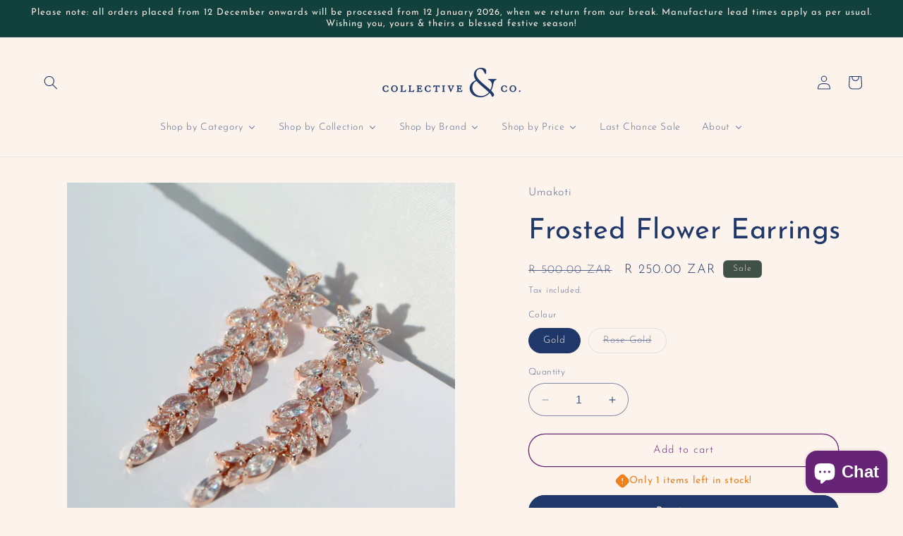

--- FILE ---
content_type: text/html; charset=utf-8
request_url: https://collectiveandco.co.za/products/frosted-flower-earrings
body_size: 47098
content:
<!doctype html>
<html class="no-js" lang="en">
  <head>
    <meta charset="utf-8">
    <meta http-equiv="X-UA-Compatible" content="IE=edge">
    <meta name="viewport" content="width=device-width,initial-scale=1">
    <meta name="theme-color" content="">
    <link rel="canonical" href="https://collectiveandco.co.za/products/frosted-flower-earrings"><link rel="icon" type="image/png" href="//collectiveandco.co.za/cdn/shop/files/Collective_Co_-_Ampersand_Green.png?crop=center&height=32&v=1696501533&width=32"><link rel="preconnect" href="https://fonts.shopifycdn.com" crossorigin><title>
      Frosted Flower Earrings
 &ndash; Collective &amp; Co.</title>

    
      <meta name="description" content="The Ultimate statement earrings from Umakoti, these earrings are designed to sparkle and shimmer, and make an all-round impression! The perfect accessory for a bride looking to keep all eyes on her during the wedding! Umakoti, meaning &quot;bride&quot; in Zulu, bring you showstopper earrings, perfect for your big day.">
    

    

<meta property="og:site_name" content="Collective &amp; Co.">
<meta property="og:url" content="https://collectiveandco.co.za/products/frosted-flower-earrings">
<meta property="og:title" content="Frosted Flower Earrings">
<meta property="og:type" content="product">
<meta property="og:description" content="The Ultimate statement earrings from Umakoti, these earrings are designed to sparkle and shimmer, and make an all-round impression! The perfect accessory for a bride looking to keep all eyes on her during the wedding! Umakoti, meaning &quot;bride&quot; in Zulu, bring you showstopper earrings, perfect for your big day."><meta property="og:image" content="http://collectiveandco.co.za/cdn/shop/products/Makoti-05.jpg?v=1681048587">
  <meta property="og:image:secure_url" content="https://collectiveandco.co.za/cdn/shop/products/Makoti-05.jpg?v=1681048587">
  <meta property="og:image:width" content="3376">
  <meta property="og:image:height" content="3376"><meta property="og:price:amount" content="250.00">
  <meta property="og:price:currency" content="ZAR"><meta name="twitter:card" content="summary_large_image">
<meta name="twitter:title" content="Frosted Flower Earrings">
<meta name="twitter:description" content="The Ultimate statement earrings from Umakoti, these earrings are designed to sparkle and shimmer, and make an all-round impression! The perfect accessory for a bride looking to keep all eyes on her during the wedding! Umakoti, meaning &quot;bride&quot; in Zulu, bring you showstopper earrings, perfect for your big day.">


    <script src="//collectiveandco.co.za/cdn/shop/t/32/assets/constants.js?v=58251544750838685771762973650" defer="defer"></script>
    <script src="//collectiveandco.co.za/cdn/shop/t/32/assets/pubsub.js?v=158357773527763999511762973650" defer="defer"></script>
    <script src="//collectiveandco.co.za/cdn/shop/t/32/assets/global.js?v=54939145903281508041762973650" defer="defer"></script><script src="//collectiveandco.co.za/cdn/shop/t/32/assets/animations.js?v=88693664871331136111762973650" defer="defer"></script><script>window.performance && window.performance.mark && window.performance.mark('shopify.content_for_header.start');</script><meta name="google-site-verification" content="D61kK73JXgfpA00UT4x1ip--6HdjTJL02S9hAkcFt3I">
<meta id="shopify-digital-wallet" name="shopify-digital-wallet" content="/42183295142/digital_wallets/dialog">
<meta name="shopify-checkout-api-token" content="7cd78aa379d3a71a8d74588dc2bb92c0">
<meta id="in-context-paypal-metadata" data-shop-id="42183295142" data-venmo-supported="false" data-environment="production" data-locale="en_US" data-paypal-v4="true" data-currency="ZAR">
<link rel="alternate" type="application/json+oembed" href="https://collectiveandco.co.za/products/frosted-flower-earrings.oembed">
<script async="async" src="/checkouts/internal/preloads.js?locale=en-ZA"></script>
<script id="shopify-features" type="application/json">{"accessToken":"7cd78aa379d3a71a8d74588dc2bb92c0","betas":["rich-media-storefront-analytics"],"domain":"collectiveandco.co.za","predictiveSearch":true,"shopId":42183295142,"locale":"en"}</script>
<script>var Shopify = Shopify || {};
Shopify.shop = "collective-and-co.myshopify.com";
Shopify.locale = "en";
Shopify.currency = {"active":"ZAR","rate":"1.0"};
Shopify.country = "ZA";
Shopify.theme = {"name":"Festive 2025","id":148095140006,"schema_name":"Craft","schema_version":"11.0.0","theme_store_id":1368,"role":"main"};
Shopify.theme.handle = "null";
Shopify.theme.style = {"id":null,"handle":null};
Shopify.cdnHost = "collectiveandco.co.za/cdn";
Shopify.routes = Shopify.routes || {};
Shopify.routes.root = "/";</script>
<script type="module">!function(o){(o.Shopify=o.Shopify||{}).modules=!0}(window);</script>
<script>!function(o){function n(){var o=[];function n(){o.push(Array.prototype.slice.apply(arguments))}return n.q=o,n}var t=o.Shopify=o.Shopify||{};t.loadFeatures=n(),t.autoloadFeatures=n()}(window);</script>
<script id="shop-js-analytics" type="application/json">{"pageType":"product"}</script>
<script defer="defer" async type="module" src="//collectiveandco.co.za/cdn/shopifycloud/shop-js/modules/v2/client.init-shop-cart-sync_IZsNAliE.en.esm.js"></script>
<script defer="defer" async type="module" src="//collectiveandco.co.za/cdn/shopifycloud/shop-js/modules/v2/chunk.common_0OUaOowp.esm.js"></script>
<script type="module">
  await import("//collectiveandco.co.za/cdn/shopifycloud/shop-js/modules/v2/client.init-shop-cart-sync_IZsNAliE.en.esm.js");
await import("//collectiveandco.co.za/cdn/shopifycloud/shop-js/modules/v2/chunk.common_0OUaOowp.esm.js");

  window.Shopify.SignInWithShop?.initShopCartSync?.({"fedCMEnabled":true,"windoidEnabled":true});

</script>
<script>(function() {
  var isLoaded = false;
  function asyncLoad() {
    if (isLoaded) return;
    isLoaded = true;
    var urls = ["https:\/\/omnisnippet1.com\/platforms\/shopify.js?source=scriptTag\u0026v=2025-05-15T12\u0026shop=collective-and-co.myshopify.com"];
    for (var i = 0; i < urls.length; i++) {
      var s = document.createElement('script');
      s.type = 'text/javascript';
      s.async = true;
      s.src = urls[i];
      var x = document.getElementsByTagName('script')[0];
      x.parentNode.insertBefore(s, x);
    }
  };
  if(window.attachEvent) {
    window.attachEvent('onload', asyncLoad);
  } else {
    window.addEventListener('load', asyncLoad, false);
  }
})();</script>
<script id="__st">var __st={"a":42183295142,"offset":7200,"reqid":"7a8d87cf-8d36-43be-8e2e-e9ec20b66111-1768538683","pageurl":"collectiveandco.co.za\/products\/frosted-flower-earrings","u":"c79d2f234fe4","p":"product","rtyp":"product","rid":7718640320678};</script>
<script>window.ShopifyPaypalV4VisibilityTracking = true;</script>
<script id="captcha-bootstrap">!function(){'use strict';const t='contact',e='account',n='new_comment',o=[[t,t],['blogs',n],['comments',n],[t,'customer']],c=[[e,'customer_login'],[e,'guest_login'],[e,'recover_customer_password'],[e,'create_customer']],r=t=>t.map((([t,e])=>`form[action*='/${t}']:not([data-nocaptcha='true']) input[name='form_type'][value='${e}']`)).join(','),a=t=>()=>t?[...document.querySelectorAll(t)].map((t=>t.form)):[];function s(){const t=[...o],e=r(t);return a(e)}const i='password',u='form_key',d=['recaptcha-v3-token','g-recaptcha-response','h-captcha-response',i],f=()=>{try{return window.sessionStorage}catch{return}},m='__shopify_v',_=t=>t.elements[u];function p(t,e,n=!1){try{const o=window.sessionStorage,c=JSON.parse(o.getItem(e)),{data:r}=function(t){const{data:e,action:n}=t;return t[m]||n?{data:e,action:n}:{data:t,action:n}}(c);for(const[e,n]of Object.entries(r))t.elements[e]&&(t.elements[e].value=n);n&&o.removeItem(e)}catch(o){console.error('form repopulation failed',{error:o})}}const l='form_type',E='cptcha';function T(t){t.dataset[E]=!0}const w=window,h=w.document,L='Shopify',v='ce_forms',y='captcha';let A=!1;((t,e)=>{const n=(g='f06e6c50-85a8-45c8-87d0-21a2b65856fe',I='https://cdn.shopify.com/shopifycloud/storefront-forms-hcaptcha/ce_storefront_forms_captcha_hcaptcha.v1.5.2.iife.js',D={infoText:'Protected by hCaptcha',privacyText:'Privacy',termsText:'Terms'},(t,e,n)=>{const o=w[L][v],c=o.bindForm;if(c)return c(t,g,e,D).then(n);var r;o.q.push([[t,g,e,D],n]),r=I,A||(h.body.append(Object.assign(h.createElement('script'),{id:'captcha-provider',async:!0,src:r})),A=!0)});var g,I,D;w[L]=w[L]||{},w[L][v]=w[L][v]||{},w[L][v].q=[],w[L][y]=w[L][y]||{},w[L][y].protect=function(t,e){n(t,void 0,e),T(t)},Object.freeze(w[L][y]),function(t,e,n,w,h,L){const[v,y,A,g]=function(t,e,n){const i=e?o:[],u=t?c:[],d=[...i,...u],f=r(d),m=r(i),_=r(d.filter((([t,e])=>n.includes(e))));return[a(f),a(m),a(_),s()]}(w,h,L),I=t=>{const e=t.target;return e instanceof HTMLFormElement?e:e&&e.form},D=t=>v().includes(t);t.addEventListener('submit',(t=>{const e=I(t);if(!e)return;const n=D(e)&&!e.dataset.hcaptchaBound&&!e.dataset.recaptchaBound,o=_(e),c=g().includes(e)&&(!o||!o.value);(n||c)&&t.preventDefault(),c&&!n&&(function(t){try{if(!f())return;!function(t){const e=f();if(!e)return;const n=_(t);if(!n)return;const o=n.value;o&&e.removeItem(o)}(t);const e=Array.from(Array(32),(()=>Math.random().toString(36)[2])).join('');!function(t,e){_(t)||t.append(Object.assign(document.createElement('input'),{type:'hidden',name:u})),t.elements[u].value=e}(t,e),function(t,e){const n=f();if(!n)return;const o=[...t.querySelectorAll(`input[type='${i}']`)].map((({name:t})=>t)),c=[...d,...o],r={};for(const[a,s]of new FormData(t).entries())c.includes(a)||(r[a]=s);n.setItem(e,JSON.stringify({[m]:1,action:t.action,data:r}))}(t,e)}catch(e){console.error('failed to persist form',e)}}(e),e.submit())}));const S=(t,e)=>{t&&!t.dataset[E]&&(n(t,e.some((e=>e===t))),T(t))};for(const o of['focusin','change'])t.addEventListener(o,(t=>{const e=I(t);D(e)&&S(e,y())}));const B=e.get('form_key'),M=e.get(l),P=B&&M;t.addEventListener('DOMContentLoaded',(()=>{const t=y();if(P)for(const e of t)e.elements[l].value===M&&p(e,B);[...new Set([...A(),...v().filter((t=>'true'===t.dataset.shopifyCaptcha))])].forEach((e=>S(e,t)))}))}(h,new URLSearchParams(w.location.search),n,t,e,['guest_login'])})(!0,!0)}();</script>
<script integrity="sha256-4kQ18oKyAcykRKYeNunJcIwy7WH5gtpwJnB7kiuLZ1E=" data-source-attribution="shopify.loadfeatures" defer="defer" src="//collectiveandco.co.za/cdn/shopifycloud/storefront/assets/storefront/load_feature-a0a9edcb.js" crossorigin="anonymous"></script>
<script data-source-attribution="shopify.dynamic_checkout.dynamic.init">var Shopify=Shopify||{};Shopify.PaymentButton=Shopify.PaymentButton||{isStorefrontPortableWallets:!0,init:function(){window.Shopify.PaymentButton.init=function(){};var t=document.createElement("script");t.src="https://collectiveandco.co.za/cdn/shopifycloud/portable-wallets/latest/portable-wallets.en.js",t.type="module",document.head.appendChild(t)}};
</script>
<script data-source-attribution="shopify.dynamic_checkout.buyer_consent">
  function portableWalletsHideBuyerConsent(e){var t=document.getElementById("shopify-buyer-consent"),n=document.getElementById("shopify-subscription-policy-button");t&&n&&(t.classList.add("hidden"),t.setAttribute("aria-hidden","true"),n.removeEventListener("click",e))}function portableWalletsShowBuyerConsent(e){var t=document.getElementById("shopify-buyer-consent"),n=document.getElementById("shopify-subscription-policy-button");t&&n&&(t.classList.remove("hidden"),t.removeAttribute("aria-hidden"),n.addEventListener("click",e))}window.Shopify?.PaymentButton&&(window.Shopify.PaymentButton.hideBuyerConsent=portableWalletsHideBuyerConsent,window.Shopify.PaymentButton.showBuyerConsent=portableWalletsShowBuyerConsent);
</script>
<script>
  function portableWalletsCleanup(e){e&&e.src&&console.error("Failed to load portable wallets script "+e.src);var t=document.querySelectorAll("shopify-accelerated-checkout .shopify-payment-button__skeleton, shopify-accelerated-checkout-cart .wallet-cart-button__skeleton"),e=document.getElementById("shopify-buyer-consent");for(let e=0;e<t.length;e++)t[e].remove();e&&e.remove()}function portableWalletsNotLoadedAsModule(e){e instanceof ErrorEvent&&"string"==typeof e.message&&e.message.includes("import.meta")&&"string"==typeof e.filename&&e.filename.includes("portable-wallets")&&(window.removeEventListener("error",portableWalletsNotLoadedAsModule),window.Shopify.PaymentButton.failedToLoad=e,"loading"===document.readyState?document.addEventListener("DOMContentLoaded",window.Shopify.PaymentButton.init):window.Shopify.PaymentButton.init())}window.addEventListener("error",portableWalletsNotLoadedAsModule);
</script>

<script type="module" src="https://collectiveandco.co.za/cdn/shopifycloud/portable-wallets/latest/portable-wallets.en.js" onError="portableWalletsCleanup(this)" crossorigin="anonymous"></script>
<script nomodule>
  document.addEventListener("DOMContentLoaded", portableWalletsCleanup);
</script>

<link id="shopify-accelerated-checkout-styles" rel="stylesheet" media="screen" href="https://collectiveandco.co.za/cdn/shopifycloud/portable-wallets/latest/accelerated-checkout-backwards-compat.css" crossorigin="anonymous">
<style id="shopify-accelerated-checkout-cart">
        #shopify-buyer-consent {
  margin-top: 1em;
  display: inline-block;
  width: 100%;
}

#shopify-buyer-consent.hidden {
  display: none;
}

#shopify-subscription-policy-button {
  background: none;
  border: none;
  padding: 0;
  text-decoration: underline;
  font-size: inherit;
  cursor: pointer;
}

#shopify-subscription-policy-button::before {
  box-shadow: none;
}

      </style>
<script id="sections-script" data-sections="header" defer="defer" src="//collectiveandco.co.za/cdn/shop/t/32/compiled_assets/scripts.js?7323"></script>
<script>window.performance && window.performance.mark && window.performance.mark('shopify.content_for_header.end');</script>


    <style data-shopify>
      @font-face {
  font-family: "Josefin Sans";
  font-weight: 300;
  font-style: normal;
  font-display: swap;
  src: url("//collectiveandco.co.za/cdn/fonts/josefin_sans/josefinsans_n3.374d5f789b55dc43ab676daa4d4b2e3218eb6d25.woff2") format("woff2"),
       url("//collectiveandco.co.za/cdn/fonts/josefin_sans/josefinsans_n3.96e999b56a2455ae25366c2fa92b6bd8280af01a.woff") format("woff");
}

      @font-face {
  font-family: "Josefin Sans";
  font-weight: 700;
  font-style: normal;
  font-display: swap;
  src: url("//collectiveandco.co.za/cdn/fonts/josefin_sans/josefinsans_n7.4edc746dce14b53e39df223fba72d5f37c3d525d.woff2") format("woff2"),
       url("//collectiveandco.co.za/cdn/fonts/josefin_sans/josefinsans_n7.051568b12ab464ee8f0241094cdd7a1c80fbd08d.woff") format("woff");
}

      @font-face {
  font-family: "Josefin Sans";
  font-weight: 300;
  font-style: italic;
  font-display: swap;
  src: url("//collectiveandco.co.za/cdn/fonts/josefin_sans/josefinsans_i3.fa135db3a1aedba72fa0faddcfc63015a658db80.woff2") format("woff2"),
       url("//collectiveandco.co.za/cdn/fonts/josefin_sans/josefinsans_i3.7b6eb36e9626277bd8a95b07388a9e1123f85281.woff") format("woff");
}

      @font-face {
  font-family: "Josefin Sans";
  font-weight: 700;
  font-style: italic;
  font-display: swap;
  src: url("//collectiveandco.co.za/cdn/fonts/josefin_sans/josefinsans_i7.733dd5c50cdd7b706d9ec731b4016d1edd55db5e.woff2") format("woff2"),
       url("//collectiveandco.co.za/cdn/fonts/josefin_sans/josefinsans_i7.094ef86ca8f6eafea52b87b4f09feefb278e539d.woff") format("woff");
}

      @font-face {
  font-family: "Josefin Sans";
  font-weight: 400;
  font-style: normal;
  font-display: swap;
  src: url("//collectiveandco.co.za/cdn/fonts/josefin_sans/josefinsans_n4.70f7efd699799949e6d9f99bc20843a2c86a2e0f.woff2") format("woff2"),
       url("//collectiveandco.co.za/cdn/fonts/josefin_sans/josefinsans_n4.35d308a1bdf56e5556bc2ac79702c721e4e2e983.woff") format("woff");
}


      
        :root,
        .color-background-1 {
          --color-background: 252,243,237;
        
          --gradient-background: #fcf3ed;
        
        --color-foreground: 31,56,105;
        --color-shadow: 31,56,105;
        --color-button: 31,56,105;
        --color-button-text: 244,235,228;
        --color-secondary-button: 252,243,237;
        --color-secondary-button-text: 103,35,117;
        --color-link: 103,35,117;
        --color-badge-foreground: 31,56,105;
        --color-badge-background: 252,243,237;
        --color-badge-border: 31,56,105;
        --payment-terms-background-color: rgb(252 243 237);
      }
      
        
        .color-background-2 {
          --color-background: 18,64,61;
        
          --gradient-background: #12403d;
        
        --color-foreground: 244,235,228;
        --color-shadow: 18,64,61;
        --color-button: 240,128,28;
        --color-button-text: 244,235,228;
        --color-secondary-button: 18,64,61;
        --color-secondary-button-text: 244,235,228;
        --color-link: 244,235,228;
        --color-badge-foreground: 244,235,228;
        --color-badge-background: 18,64,61;
        --color-badge-border: 244,235,228;
        --payment-terms-background-color: rgb(18 64 61);
      }
      
        
        .color-inverse {
          --color-background: 103,35,117;
        
          --gradient-background: #672375;
        
        --color-foreground: 252,243,237;
        --color-shadow: 252,243,237;
        --color-button: 31,56,105;
        --color-button-text: 252,243,237;
        --color-secondary-button: 103,35,117;
        --color-secondary-button-text: 252,243,237;
        --color-link: 252,243,237;
        --color-badge-foreground: 252,243,237;
        --color-badge-background: 103,35,117;
        --color-badge-border: 252,243,237;
        --payment-terms-background-color: rgb(103 35 117);
      }
      
        
        .color-accent-1 {
          --color-background: 240,128,28;
        
          --gradient-background: #f0801c;
        
        --color-foreground: 244,235,228;
        --color-shadow: 18,64,61;
        --color-button: 244,235,228;
        --color-button-text: 244,235,228;
        --color-secondary-button: 240,128,28;
        --color-secondary-button-text: 244,235,228;
        --color-link: 244,235,228;
        --color-badge-foreground: 244,235,228;
        --color-badge-background: 240,128,28;
        --color-badge-border: 244,235,228;
        --payment-terms-background-color: rgb(240 128 28);
      }
      
        
        .color-accent-2 {
          --color-background: 63,81,71;
        
          --gradient-background: #3f5147;
        
        --color-foreground: 239,236,236;
        --color-shadow: 37,37,37;
        --color-button: 239,236,236;
        --color-button-text: 63,81,71;
        --color-secondary-button: 63,81,71;
        --color-secondary-button-text: 239,236,236;
        --color-link: 239,236,236;
        --color-badge-foreground: 239,236,236;
        --color-badge-background: 63,81,71;
        --color-badge-border: 239,236,236;
        --payment-terms-background-color: rgb(63 81 71);
      }
      
        
        .color-scheme-cee19e1d-eb1b-45e5-b670-b1e804b58aa0 {
          --color-background: 252,243,237;
        
          --gradient-background: #fcf3ed;
        
        --color-foreground: 103,35,117;
        --color-shadow: 31,56,105;
        --color-button: 18,64,61;
        --color-button-text: 244,235,228;
        --color-secondary-button: 252,243,237;
        --color-secondary-button-text: 31,56,105;
        --color-link: 31,56,105;
        --color-badge-foreground: 103,35,117;
        --color-badge-background: 252,243,237;
        --color-badge-border: 103,35,117;
        --payment-terms-background-color: rgb(252 243 237);
      }
      

      body, .color-background-1, .color-background-2, .color-inverse, .color-accent-1, .color-accent-2, .color-scheme-cee19e1d-eb1b-45e5-b670-b1e804b58aa0 {
        color: rgba(var(--color-foreground), 0.75);
        background-color: rgb(var(--color-background));
      }

      :root {
        --font-body-family: "Josefin Sans", sans-serif;
        --font-body-style: normal;
        --font-body-weight: 300;
        --font-body-weight-bold: 600;

        --font-heading-family: "Josefin Sans", sans-serif;
        --font-heading-style: normal;
        --font-heading-weight: 400;

        --font-body-scale: 1.0;
        --font-heading-scale: 1.0;

        --media-padding: px;
        --media-border-opacity: 0.0;
        --media-border-width: 0px;
        --media-radius: 0px;
        --media-shadow-opacity: 0.0;
        --media-shadow-horizontal-offset: -40px;
        --media-shadow-vertical-offset: -40px;
        --media-shadow-blur-radius: 0px;
        --media-shadow-visible: 0;

        --page-width: 160rem;
        --page-width-margin: 0rem;

        --product-card-image-padding: 0.0rem;
        --product-card-corner-radius: 0.0rem;
        --product-card-text-alignment: center;
        --product-card-border-width: 0.0rem;
        --product-card-border-opacity: 0.0;
        --product-card-shadow-opacity: 0.0;
        --product-card-shadow-visible: 0;
        --product-card-shadow-horizontal-offset: 0.0rem;
        --product-card-shadow-vertical-offset: 0.0rem;
        --product-card-shadow-blur-radius: 0.0rem;

        --collection-card-image-padding: 0.0rem;
        --collection-card-corner-radius: 0.0rem;
        --collection-card-text-alignment: center;
        --collection-card-border-width: 0.0rem;
        --collection-card-border-opacity: 1.0;
        --collection-card-shadow-opacity: 0.0;
        --collection-card-shadow-visible: 0;
        --collection-card-shadow-horizontal-offset: 0.0rem;
        --collection-card-shadow-vertical-offset: 0.4rem;
        --collection-card-shadow-blur-radius: 0.5rem;

        --blog-card-image-padding: 0.0rem;
        --blog-card-corner-radius: 0.6rem;
        --blog-card-text-alignment: left;
        --blog-card-border-width: 0.1rem;
        --blog-card-border-opacity: 0.1;
        --blog-card-shadow-opacity: 0.0;
        --blog-card-shadow-visible: 0;
        --blog-card-shadow-horizontal-offset: 0.0rem;
        --blog-card-shadow-vertical-offset: 0.4rem;
        --blog-card-shadow-blur-radius: 0.5rem;

        --badge-corner-radius: 0.6rem;

        --popup-border-width: 0px;
        --popup-border-opacity: 1.0;
        --popup-corner-radius: 0px;
        --popup-shadow-opacity: 0.0;
        --popup-shadow-horizontal-offset: 0px;
        --popup-shadow-vertical-offset: 4px;
        --popup-shadow-blur-radius: 5px;

        --drawer-border-width: 1px;
        --drawer-border-opacity: 0.0;
        --drawer-shadow-opacity: 0.0;
        --drawer-shadow-horizontal-offset: -40px;
        --drawer-shadow-vertical-offset: -40px;
        --drawer-shadow-blur-radius: 0px;

        --spacing-sections-desktop: 0px;
        --spacing-sections-mobile: 0px;

        --grid-desktop-vertical-spacing: 20px;
        --grid-desktop-horizontal-spacing: 20px;
        --grid-mobile-vertical-spacing: 10px;
        --grid-mobile-horizontal-spacing: 10px;

        --text-boxes-border-opacity: 0.0;
        --text-boxes-border-width: 0px;
        --text-boxes-radius: 0px;
        --text-boxes-shadow-opacity: 0.0;
        --text-boxes-shadow-visible: 0;
        --text-boxes-shadow-horizontal-offset: -40px;
        --text-boxes-shadow-vertical-offset: -40px;
        --text-boxes-shadow-blur-radius: 0px;

        --buttons-radius: 40px;
        --buttons-radius-outset: 41px;
        --buttons-border-width: 1px;
        --buttons-border-opacity: 1.0;
        --buttons-shadow-opacity: 0.0;
        --buttons-shadow-visible: 0;
        --buttons-shadow-horizontal-offset: -12px;
        --buttons-shadow-vertical-offset: -12px;
        --buttons-shadow-blur-radius: 0px;
        --buttons-border-offset: 0.3px;

        --inputs-radius: 40px;
        --inputs-border-width: 1px;
        --inputs-border-opacity: 0.55;
        --inputs-shadow-opacity: 0.0;
        --inputs-shadow-horizontal-offset: 0px;
        --inputs-margin-offset: 0px;
        --inputs-shadow-vertical-offset: 0px;
        --inputs-shadow-blur-radius: 5px;
        --inputs-radius-outset: 41px;

        --variant-pills-radius: 40px;
        --variant-pills-border-width: 1px;
        --variant-pills-border-opacity: 1.0;
        --variant-pills-shadow-opacity: 0.0;
        --variant-pills-shadow-horizontal-offset: -12px;
        --variant-pills-shadow-vertical-offset: -12px;
        --variant-pills-shadow-blur-radius: 0px;
      }

      *,
      *::before,
      *::after {
        box-sizing: inherit;
      }

      html {
        box-sizing: border-box;
        font-size: calc(var(--font-body-scale) * 62.5%);
        height: 100%;
      }

      body {
        display: grid;
        grid-template-rows: auto auto 1fr auto;
        grid-template-columns: 100%;
        min-height: 100%;
        margin: 0;
        font-size: 1.5rem;
        letter-spacing: 0.06rem;
        line-height: calc(1 + 0.8 / var(--font-body-scale));
        font-family: var(--font-body-family);
        font-style: var(--font-body-style);
        font-weight: var(--font-body-weight);
      }

      @media screen and (min-width: 750px) {
        body {
          font-size: 1.6rem;
        }
      }
    </style>

    <link href="//collectiveandco.co.za/cdn/shop/t/32/assets/base.css?v=165191016556652226921762973650" rel="stylesheet" type="text/css" media="all" />
<link rel="preload" as="font" href="//collectiveandco.co.za/cdn/fonts/josefin_sans/josefinsans_n3.374d5f789b55dc43ab676daa4d4b2e3218eb6d25.woff2" type="font/woff2" crossorigin><link rel="preload" as="font" href="//collectiveandco.co.za/cdn/fonts/josefin_sans/josefinsans_n4.70f7efd699799949e6d9f99bc20843a2c86a2e0f.woff2" type="font/woff2" crossorigin><link href="//collectiveandco.co.za/cdn/shop/t/32/assets/component-localization-form.css?v=143319823105703127341762973650" rel="stylesheet" type="text/css" media="all" />
      <script src="//collectiveandco.co.za/cdn/shop/t/32/assets/localization-form.js?v=161644695336821385561762973650" defer="defer"></script><link
        rel="stylesheet"
        href="//collectiveandco.co.za/cdn/shop/t/32/assets/component-predictive-search.css?v=118923337488134913561762973650"
        media="print"
        onload="this.media='all'"
      ><script>
      document.documentElement.className = document.documentElement.className.replace('no-js', 'js');
      if (Shopify.designMode) {
        document.documentElement.classList.add('shopify-design-mode');
      }
    </script>
  <!-- BEGIN app block: shopify://apps/yotpo-product-reviews/blocks/reviews_tab/eb7dfd7d-db44-4334-bc49-c893b51b36cf -->



<!-- END app block --><!-- BEGIN app block: shopify://apps/buddha-mega-menu-navigation/blocks/megamenu/dbb4ce56-bf86-4830-9b3d-16efbef51c6f -->
<script>
        var productImageAndPrice = [],
            collectionImages = [],
            articleImages = [],
            mmLivIcons = false,
            mmFlipClock = false,
            mmFixesUseJquery = false,
            mmNumMMI = 6,
            mmSchemaTranslation = {},
            mmMenuStrings =  {"menuStrings":{"default":{"Shop by Category":"Shop by Category","Earrings":"Earrings","Hoops":"Hoops","Huggies":"Huggies","Studs":"Studs","Piercings":"Piercings","Bridal":"Bridal","Rings":"Rings","Women's":"Women's","Men's":"Men's","Engagement":"Engagement","Necklaces":"Necklaces","Chains":"Chains","Pendants & Necklaces":"Pendants & Necklaces","Pearl Necklaces":"Pearl Necklaces","Bracelets & Anklets":"Bracelets & Anklets","Tennis Bracelets":"Tennis Bracelets","Charms":"Charms","Accessories":"Accessories","Gifting Pods":"Gifting Pods","Shop by Collection":"Shop by Collection","Trending":"Trending","New":"New","The Best Sellers Edit":"The Best Sellers Edit","Lab Grown Diamonds Edit":"Lab Grown Diamonds Edit","The Opal Edit":"The Opal Edit","The Cult Faves Edit":"The Cult Faves Edit","The Tennis Edit":"The Tennis Edit","The Celestial Edit":"The Celestial Edit","Diamonds are Forever":"Diamonds are Forever","The Bold Edit":"The Bold Edit","The Charms Edit":"The Charms Edit","The Pearl Edit":"The Pearl Edit","The Initial Edit":"The Initial Edit","One-of-a-Kind Exclusives":"One-of-a-Kind Exclusives","Engagement & Wedding":"Engagement & Wedding","Engagement Rings":"Engagement Rings","Men's Wedding Bands":"Men's Wedding Bands","Bridal Earrings":"Bridal Earrings","Diamonds":"Diamonds","Ring Boxes":"Ring Boxes","All Bridal":"All Bridal","Sterling Silver & Plated Jewels":"Sterling Silver & Plated Jewels","Silver & Vermeil":"Silver & Vermeil","Shop by Brand":"Shop by Brand","A - L":"A - L","Collective & Co.":"Collective & Co.","Beau":"Beau","Biophilia":"Biophilia","Harlow":"Harlow","Jade Rabbit":"Jade Rabbit","Kini Jewels":"Kini Jewels","La Kaiser":"La Kaiser","M - S":"M - S","Maiden Stone":"Maiden Stone","Meraki":"Meraki","Nina Bosch":"Nina Bosch","Ode Jewellery":"Ode Jewellery","T - Z":"T - Z","That's My Story":"That's My Story","Theia Jewellery":"Theia Jewellery","The Luxury Concept":"The Luxury Concept","Zadie & Remarco":"Zadie & Remarco","Shop by Price":"Shop by Price","Below R1000":"Below R1000","R1000 - R3000":"R1000 - R3000","R3000 - R5000":"R3000 - R5000","R5000 +":"R5000 +","Gift Vouchers":"Gift Vouchers","Last Chance Sale":"Last Chance Sale","About":"About","About Us":"About Us","Vision":"Vision","Become a Stockist":"Become a Stockist","Location":"Location","Contact":"Contact","FAQ":"FAQ","Ring Sizing":"Ring Sizing","Shipping":"Shipping","Product Care":"Product Care","Repair Policy":"Repair Policy","Exchange Policy":"Exchange Policy","Store Policies":"Store Policies","Blog":"Blog"}},"additional":{"default":{"Add to cart":"Add to cart","Sold out":"Sold out","JUST ADDED TO YOUR CART":"JUST ADDED TO YOUR CART","OUT OF STOCK":"OUT OF STOCK","View Cart":"View Cart"}}} ,
            mmShopLocale = "en",
            mmShopLocaleCollectionsRoute = "/collections",
            mmSchemaDesignJSON = [{"action":"menu-select","value":"mm-automatic"},{"action":"design","setting":"addtocart_background_hover_color","value":"#f4ebe4"},{"action":"design","setting":"addtocart_text_hover_color","value":"#f0801c"},{"action":"design","setting":"addtocart_background_color","value":"#f4ebe4"},{"action":"design","setting":"addtocart_text_color","value":"#1f3869"},{"action":"design","setting":"price_color","value":"#12403d"},{"action":"design","setting":"background_hover_color","value":"#f4ebe4"},{"action":"design","setting":"link_hover_color","value":"#f0801c"},{"action":"design","setting":"background_color","value":"#f4ebe4"},{"action":"design","setting":"text_color","value":"#1f3869"},{"action":"design","setting":"main_menu_item_columns_q8kkB","value":"4"},{"action":"design","setting":"main_menu_item_columns_xJggA","value":"4"},{"action":"design","setting":"main_menu_item_columns_zdPiR","value":"4"},{"action":"design","setting":"vertical_contact_left_alt_color","value":"#333333"},{"action":"design","setting":"vertical_contact_right_btn_bg_color","value":"#333333"},{"action":"design","setting":"vertical_addtocart_background_color","value":"#333333"},{"action":"design","setting":"vertical_background_color","value":"#017b86"},{"action":"design","setting":"vertical_countdown_background_color","value":"#333333"},{"action":"design","setting":"vertical_countdown_color","value":"#ffffff"},{"action":"design","setting":"vertical_addtocart_text_color","value":"#ffffff"},{"action":"design","setting":"vertical_addtocart_enable","value":"true"},{"action":"design","setting":"vertical_contact_right_btn_text_color","value":"#ffffff"},{"action":"design","setting":"vertical_price_color","value":"#ffffff"},{"action":"design","setting":"vertical_link_hover_color","value":"#ffffff"},{"action":"design","setting":"vertical_text_color","value":"#ffffff"},{"action":"design","setting":"vertical_font_size","value":"13px"},{"action":"design","setting":"vertical_font_family","value":"Default"},{"action":"design","setting":"countdown_background_color","value":"#333333"},{"action":"design","setting":"countdown_color","value":"#ffffff"},{"action":"design","setting":"addtocart_enable","value":"true"},{"action":"design","setting":"contact_left_text_color","value":"#f1f1f0"},{"action":"design","setting":"contact_left_alt_color","value":"#CCCCCC"},{"action":"design","setting":"contact_left_bg_color","value":"#3A3A3A"},{"action":"design","setting":"contact_right_btn_bg_color","value":"#3A3A3A"},{"action":"design","setting":"contact_right_btn_text_color","value":"#ffffff"},{"action":"design","setting":"font_size","value":"13px"},{"action":"design","setting":"font_family","value":"Default"}],
            mmDomChangeSkipUl = "",
            buddhaMegaMenuShop = "collective-and-co.myshopify.com",
            mmWireframeCompression = "0",
            mmExtensionAssetUrl = "https://cdn.shopify.com/extensions/019abe06-4a3f-7763-88da-170e1b54169b/mega-menu-151/assets/";var bestSellersHTML = '';var newestProductsHTML = '';/* get link lists api */
        var linkLists={"main-menu" : {"title":"Main menu", "items":["/","/pages/reviews","/collections","/collections","/search","/pages/our-vision",]},"footer" : {"title":"Shipping &amp; Exchanges", "items":["/policies/shipping-policy","/policies/refund-policy","/pages/repair-policy","/blogs/trends-trinkets","/search","/pages/contact","/policies/terms-of-service",]},"sidebar-menu" : {"title":"Sidebar Menu", "items":["/collections/solid-gold-rings","/collections/earrings","/collections/frontpage","/collections/bracelets","/collections/mens",]},"customer-account-main-menu" : {"title":"Customer account main menu", "items":["/","https://shopify.com/42183295142/account/orders?locale=en&amp;region_country=ZA",]},};/*ENDPARSE*/

        

        /* set product prices *//* get the collection images *//* get the article images *//* customer fixes */
        var mmThemeFixesBeforeInit = function(){ customMenuUls=".header__menu-items,.overflow-menu,nav,ul"; /* generic mobile menu toggle translate effect */ document.addEventListener("toggleSubmenu", function (e) { var pc = document.querySelector("#PageContainer"); var mm = document.querySelector("#MobileNav"); if (pc && mm && typeof e.mmMobileHeight != "undefined"){ var pcStyle = pc.getAttribute("style"); if (pcStyle && pcStyle.indexOf("translate3d") != -1) { pc.style.transform = "translate3d(0px, "+ e.mmMobileHeight +"px, 0px)"; } } }); mmAddStyle(" .header__icons {z-index: 1003;} "); if (document.querySelectorAll(".sf-menu-links,ul.sf-nav").length == 2) { customMenuUls=".sf-menu-links,ul.sf-nav"; mmHorizontalMenus="ul.sf-nav"; mmVerticalMenus=".sf-menu-links"; mmAddStyle("@media screen and (min-width:1280px) { .sf-header__desktop {display: block !important;} }"); } if (document.querySelector(".mobile-menu__content>ul")) { mmDisableVisibleCheck=true; mmVerticalMenus=".mobile-menu__content>ul"; } window.mmLoadFunction = function(){ var num = 15; var intv = setInterval(function(){ var m = document.querySelector("#megamenu_level__1"); if (m && m.matches(".vertical-mega-menu")) reinitMenus("#megamenu_level__1"); if (num--==0) clearInterval(intv); },300); }; if (document.readyState !== "loading") { mmLoadFunction(); } else { document.removeEventListener("DOMContentLoaded", mmLoadFunction); document.addEventListener("DOMContentLoaded", mmLoadFunction); } }; var mmThemeFixesBefore = function(){ window.buddhaFilterLiElements = function(liElements){ var elements = []; for (var i=0; i<liElements.length; i++) { if (liElements[i].querySelector("[href=\"/cart\"],[href=\"/account/login\"]") == null) { elements.push(liElements[i]); } } return elements; }; if (tempMenuObject.u.matches("#mobile_menu, #velaMegamenu .nav, #SiteNav, #siteNav")) { tempMenuObject.liItems = buddhaFilterLiElements(mmNot(tempMenuObject.u.children, ".search_container,.site-nav__item_cart", true)); } else if (tempMenuObject.u.matches(".main_nav .nav .menu")) { var numMenusApplied = 0, numMenusAppliedSticky = 0; mmForEach(document, ".main_nav .nav .menu", function(el){ if (el.closest(".sticky_nav") == null) { if (el.querySelector(".buddha-menu-item")) { numMenusApplied++; } } else { if (el.querySelector(".buddha-menu-item")) { numMenusAppliedSticky++; } } }); if (((tempMenuObject.u.closest(".sticky_nav")) && (numMenusAppliedSticky < 1)) || ((tempMenuObject.u.closest(".sticky_nav")) && (numMenusApplied < 1))) { tempMenuObject.liItems = buddhaFilterLiElements(mmNot(tempMenuObject.u.children, ".search_container,.site-nav__item_cart")); } } else if (tempMenuObject.u.matches("#mobile-menu:not(.mm-menu)") && tempMenuObject.u.querySelector(".hamburger,.shifter-handle") == null) { tempMenuObject.liItems = buddhaFilterLiElements(tempMenuObject.u.children); } else if (tempMenuObject.u.matches("#accessibleNav") && tempMenuObject.u.closest("#topnav2") == null) { tempMenuObject.liItems = buddhaFilterLiElements(mmNot(tempMenuObject.u.children, ".customer-navlink")); } else if (tempMenuObject.u.matches("#megamenu_level__1")) { tempMenuObject.liClasses = "level_1__item"; tempMenuObject.aClasses = "level_1__link"; tempMenuObject.liItems = buddhaFilterLiElements(tempMenuObject.u.children); } else if (tempMenuObject.u.matches(".mobile-nav__items")) { tempMenuObject.liClasses = "mobile-nav__item"; tempMenuObject.aClasses = "mobile-nav__link"; tempMenuObject.liItems = buddhaFilterLiElements(tempMenuObject.u.children); } else if (tempMenuObject.u.matches("#NavDrawer > .mobile-nav") && document.querySelector(".mobile-nav>.buddha-menu-item") == null ) { tempMenuObject.liClasses = "mobile-nav__item"; tempMenuObject.aClasses = "mobile-nav__link"; tempMenuObject.liItems = buddhaFilterLiElements(mmNot(tempMenuObject.u.children, ".mobile-nav__search")); } else if (tempMenuObject.u.matches(".mobile-nav-wrapper > .mobile-nav")) { tempMenuObject.liClasses = "mobile-nav__item border-bottom"; tempMenuObject.aClasses = "mobile-nav__link"; tempMenuObject.liItems = buddhaFilterLiElements(mmNot(tempMenuObject.u.children, ".mobile-nav__search")); } else if (tempMenuObject.u.matches("#nav .mm-panel .mm-listview")) { tempMenuObject.liItems = buddhaFilterLiElements(tempMenuObject.u.children); var firstMmPanel = true; mmForEach(document, "#nav>.mm-panels>.mm-panel", function(el){ if (firstMmPanel) { firstMmPanel = false; el.classList.remove("mm-hidden"); el.classList.remove("mm-subopened"); } else { el.parentElement.removeChild(el); } }); } else if (tempMenuObject.u.matches(".SidebarMenu__Nav--primary")) { tempMenuObject.liClasses = "Collapsible"; tempMenuObject.aClasses = "Collapsible__Button Heading u-h6"; tempMenuObject.liItems = buddhaFilterLiElements(tempMenuObject.u.children); } else if (tempMenuObject.u.matches(".mm_menus_ul")) { tempMenuObject.liClasses = "ets_menu_item"; tempMenuObject.aClasses = "mm-nowrap"; tempMenuObject.liItems = buddhaFilterLiElements(tempMenuObject.u.children); mmAddStyle(" .horizontal-mega-menu > .buddha-menu-item > a {white-space: nowrap;} ", "mmThemeCStyle"); } else if (tempMenuObject.u.matches("#accordion")) { tempMenuObject.liClasses = ""; tempMenuObject.aClasses = ""; tempMenuObject.liItems = tempMenuObject.u.children; } else if (tempMenuObject.u.matches(".mobile-menu__panel:first-child .mobile-menu__nav")) { tempMenuObject.liClasses = "mobile-menu__nav-item"; tempMenuObject.aClasses = "mobile-menu__nav-link"; tempMenuObject.liItems = tempMenuObject.u.children; } else if (tempMenuObject.u.matches("#nt_menu_id")) { tempMenuObject.liClasses = "menu-item type_simple"; tempMenuObject.aClasses = "lh__1 flex al_center pr"; tempMenuObject.liItems = tempMenuObject.u.children; } else if (tempMenuObject.u.matches("#menu_mb_cat")) { tempMenuObject.liClasses = "menu-item type_simple"; tempMenuObject.aClasses = ""; tempMenuObject.liItems = tempMenuObject.u.children; } else if (tempMenuObject.u.matches("#menu_mb_ul")) { tempMenuObject.liClasses = "menu-item only_icon_false"; tempMenuObject.aClasses = ""; tempMenuObject.liItems = mmNot(tempMenuObject.u.children, "#customer_login_link,#customer_register_link,#item_mb_help", true); mmAddStyle(" #menu_mb_ul.vertical-mega-menu li.buddha-menu-item>a {display: flex !important;} #menu_mb_ul.vertical-mega-menu li.buddha-menu-item>a>.mm-title {padding: 0 !important;} ", "mmThemeStyle"); } else if (tempMenuObject.u.matches(".header__inline-menu > .list-menu")) { tempMenuObject.liClasses = ""; tempMenuObject.aClasses = "header__menu-item list-menu__item link focus-inset"; tempMenuObject.liItems = tempMenuObject.u.children; } else if (tempMenuObject.u.matches(".menu-drawer__navigation>.list-menu")) { tempMenuObject.liClasses = ""; tempMenuObject.aClasses = "menu-drawer__menu-item list-menu__item link link--text focus-inset"; tempMenuObject.liItems = tempMenuObject.u.children; } else if (tempMenuObject.u.matches(".header__menu-items")) { tempMenuObject.liClasses = "navbar-item header__item has-mega-menu"; tempMenuObject.aClasses = "navbar-link header__link"; tempMenuObject.liItems = tempMenuObject.u.children; mmAddStyle(" .horizontal-mega-menu .buddha-menu-item>a:after{content: none;} .horizontal-mega-menu>li>a{padding-right:10px !important;} .horizontal-mega-menu>li:not(.buddha-menu-item) {display: none !important;} ", "mmThemeStyle"); } else if (tempMenuObject.u.matches(".header__navigation")) { tempMenuObject.liClasses = "header__nav-item"; tempMenuObject.aClasses = ""; tempMenuObject.liItems = tempMenuObject.u.children; } else if (tempMenuObject.u.matches(".slide-nav")) { mmVerticalMenus=".slide-nav"; tempMenuObject.liClasses = "slide-nav__item"; tempMenuObject.aClasses = "slide-nav__link"; tempMenuObject.liItems = tempMenuObject.u.children; } else if (tempMenuObject.u.matches(".header__links-list")) { tempMenuObject.liClasses = ""; tempMenuObject.aClasses = ""; tempMenuObject.liItems = tempMenuObject.u.children; mmAddStyle(".header__left,.header__links {overflow: visible !important; }"); } else if (tempMenuObject.u.matches("#menu-main-navigation,#menu-mobile-nav,#t4s-menu-drawer")) { tempMenuObject.liClasses = ""; tempMenuObject.aClasses = ""; tempMenuObject.liItems = tempMenuObject.u.children; } else if (tempMenuObject.u.matches(".nav-desktop:first-child > .nav-desktop__tier-1")) { tempMenuObject.liClasses = "nav-desktop__tier-1-item"; tempMenuObject.aClasses = "nav-desktop__tier-1-link"; tempMenuObject.liItems = tempMenuObject.u.children; } else if (tempMenuObject.u.matches(".mobile-nav") && tempMenuObject.u.querySelector(".appear-animation.appear-delay-2") != null) { tempMenuObject.liClasses = "mobile-nav__item appear-animation appear-delay-3"; tempMenuObject.aClasses = "mobile-nav__link"; tempMenuObject.liItems = mmNot(tempMenuObject.u.children, "a[href*=account],.mobile-nav__spacer", true); } else if (tempMenuObject.u.matches("nav > .list-menu")) { tempMenuObject.liClasses = ""; tempMenuObject.aClasses = "header__menu-item list-menu__item link link--text focus-inset"; tempMenuObject.liItems = tempMenuObject.u.children; } else if (tempMenuObject.u.matches(".site-navigation>.navmenu")) { tempMenuObject.liClasses = "navmenu-item navmenu-basic__item"; tempMenuObject.aClasses = "navmenu-link navmenu-link-depth-1"; tempMenuObject.liItems = tempMenuObject.u.children; } else if (tempMenuObject.u.matches("nav>.site-navigation")) { tempMenuObject.liClasses = "site-nav__item site-nav__expanded-item site-nav--has-dropdown site-nav__dropdown-li--first-level"; tempMenuObject.aClasses = "site-nav__link site-nav__link--underline site-nav__link--has-dropdown"; tempMenuObject.liItems = tempMenuObject.u.children; } else if (tempMenuObject.u.matches("nav>.js-accordion-mobile-nav")) { tempMenuObject.liClasses = "js-accordion-header c-accordion__header"; tempMenuObject.aClasses = "js-accordion-link c-accordion__link"; tempMenuObject.liItems = mmNot(tempMenuObject.u.children, ".mobile-menu__item"); } else if (tempMenuObject.u.matches(".sf-menu-links")) { tempMenuObject.liClasses = "list-none"; tempMenuObject.aClasses = "block px-4 py-3"; tempMenuObject.liItems = tempMenuObject.u.children; } else if (tempMenuObject.u.matches(".sf-nav")) { tempMenuObject.liClasses = "sf-menu-item list-none sf-menu-item--no-mega sf-menu-item-parent"; tempMenuObject.aClasses = "block px-4 py-5 flex items-center sf__parent-item"; tempMenuObject.liItems = tempMenuObject.u.children; } else if (tempMenuObject.u.matches(".main-nav:not(.topnav)") && tempMenuObject.u.children.length>2) { tempMenuObject.liClasses = "main-nav__tier-1-item"; tempMenuObject.aClasses = "main-nav__tier-1-link"; tempMenuObject.liItems = tempMenuObject.u.children; } else if (tempMenuObject.u.matches(".mobile-nav") && tempMenuObject.u.querySelector(".mobile-nav__item") != null && document.querySelector(".mobile-nav .buddha-menu-item")==null) { tempMenuObject.liClasses = "mobile-nav__item"; tempMenuObject.aClasses = "mobile-nav__link"; tempMenuObject.liItems = tempMenuObject.u.children; } else if (tempMenuObject.u.matches("#t4s-nav-ul")) { tempMenuObject.liClasses = "t4s-type__mega menu-width__cus t4s-menu-item has--children menu-has__offsets"; tempMenuObject.aClasses = "t4s-lh-1 t4s-d-flex t4s-align-items-center t4s-pr"; tempMenuObject.liItems = tempMenuObject.u.children; } else if (tempMenuObject.u.matches("#menu-mb__ul")) { tempMenuObject.liClasses = "t4s-menu-item t4s-item-level-0"; tempMenuObject.aClasses = ""; tempMenuObject.liItems = mmNot(tempMenuObject.u.children, "#item_mb_wis,#item_mb_sea,#item_mb_acc,#item_mb_help"); } else if (tempMenuObject.u.matches(".navbar-nav")) { tempMenuObject.liClasses = "nav-item"; tempMenuObject.aClasses = "nav-link list-menu__item"; tempMenuObject.liItems = tempMenuObject.u.children; } else if (tempMenuObject.u.matches(".navbar-nav-sidebar")) { tempMenuObject.liClasses = "nav-item sidemenu-animation sidemenu-animation-delay-2"; tempMenuObject.aClasses = "list-menu__item"; tempMenuObject.liItems = tempMenuObject.u.children; } else if (tempMenuObject.u.matches(".mobile-menu__content>ul")) { tempMenuObject.liClasses = ""; tempMenuObject.aClasses = ""; tempMenuObject.liItems = tempMenuObject.u.children; mmAddStyle(" .vertical-mega-menu>li{padding:10px !important;} .vertical-mega-menu>li:not(.buddha-menu-item) {display: none !important;} "); } else if (tempMenuObject.u.matches("#offcanvas-menu-nav")) { tempMenuObject.liClasses = "nav-item"; tempMenuObject.aClasses = "nav-link"; tempMenuObject.liItems = tempMenuObject.u.children; } else if (tempMenuObject.u.matches(".main__navigation")) { tempMenuObject.liClasses = "nav__link__holder"; tempMenuObject.aClasses = ""; tempMenuObject.liItems = tempMenuObject.u.children; } else if (tempMenuObject.u.matches(".mobile__navigation")) { tempMenuObject.liClasses = "nav__link__holder"; tempMenuObject.aClasses = ""; tempMenuObject.liItems = mmNot(tempMenuObject.u.children, ".mobile__navigation__footer"); mmAddStyle(" .vertical-mega-menu>li{padding:10px !important;} "); } else if (tempMenuObject.u.matches(".overflow-menu")) { tempMenuObject.forceMenu = true; tempMenuObject.skipCheck=true; tempMenuObject.liClasses = "menu-list__list-item"; tempMenuObject.aClasses = "menu-list__link"; tempMenuObject.liItems = tempMenuObject.u.children; } else if (tempMenuObject.u.matches(".menu-drawer__navigation>ul")) { tempMenuObject.forceMenu = true; tempMenuObject.skipCheck=true; tempMenuObject.liClasses = "menu-drawer__list-item--deep menu-drawer__list-item--divider"; tempMenuObject.aClasses = "menu-drawer__menu-item menu-drawer__menu-item--mainlist menu-drawer__animated-element focus-inset"; tempMenuObject.liItems = tempMenuObject.u.children; } if (tempMenuObject.liItems) { tempMenuObject.skipCheck = true; tempMenuObject.forceMenu = true; } /* try to find li and a classes for requested menu if they are not set */ if (tempMenuObject.skipCheck == true) { var _links=[]; var keys = Object.keys(linkLists); for (var i=0; i<keys.length; i++) { if (selectedMenu == keys[i]) { _links = linkLists[keys[i]].items; break; } } mmForEachChild(tempMenuObject.u, "LI", function(li){ var href = null; var a = li.querySelector("a"); if (a) href = a.getAttribute("href"); if (href == null || (href != null && (href.substr(0,1) == "#" || href==""))){ var a2 = li.querySelector((!!document.documentMode) ? "* + a" : "a:nth-child(2)"); if (a2) { href = a2.getAttribute("href"); a = a2; } } if (href == null || (href != null && (href.substr(0,1) == "#" || href==""))) { var a2 = li.querySelector("a>a"); if (a2) { href = a2.getAttribute("href"); a = a2; } } /* stil no matching href, search all children a for a matching href */ if (href == null || (href != null && (href.substr(0,1) == "#" || href==""))) { var a2 = li.querySelectorAll("a[href]"); for (var i=0; i<a2.length; i++) { var href2 = a2[i].getAttribute("href"); if (_links[tempMenuObject.elementFits] != undefined && href2 == _links[tempMenuObject.elementFits]) { href = href2; a = a2[i]; break; } } } if (_links[tempMenuObject.elementFits] != undefined && href == _links[tempMenuObject.elementFits]) { if (tempMenuObject.liClasses == undefined) { tempMenuObject.liClasses = ""; } tempMenuObject.liClasses = concatClasses(li.getAttribute("class"), tempMenuObject.liClasses); if (tempMenuObject.aClasses == undefined) { tempMenuObject.aClasses = ""; } if (a) tempMenuObject.aClasses = concatClasses(a.getAttribute("class"), tempMenuObject.aClasses); tempMenuObject.elementFits++; } else if (tempMenuObject.elementFits > 0 && tempMenuObject.elementFits != _links.length) { tempMenuObject.elementFits = 0; if (href == _links[0]) { tempMenuObject.elementFits = 1; } } }); } }; 
        

        var mmWireframe = {"html" : "<li role=\"none\" class=\"buddha-menu-item\" itemId=\"8KEio\"  ><a data-href=\"no-link\" href=\"#\" rel=\"nofollow\" aria-label=\"Shop by Category\" data-no-instant=\"\" onclick=\"return toggleSubmenu(this);\" role=\"menuitem\"  ><span class=\"mm-title\">Shop by Category</span><i class=\"mm-arrow mm-angle-down\" aria-hidden=\"true\"></i><span class=\"toggle-menu-btn\" style=\"display:none;\" title=\"Toggle menu\" onclick=\"return toggleSubmenu(this)\"><span class=\"mm-arrow-icon\"><span class=\"bar-one\"></span><span class=\"bar-two\"></span></span></span></a><ul class=\"mm-submenu tree  small \" role=\"menu\"><li data-href=\"/collections/earrings\" href=\"/collections/earrings\" aria-label=\"Earrings\" data-no-instant=\"\" onclick=\"mmGoToPage(this, event); return false;\" role=\"menuitem\"  ><a data-href=\"/collections/earrings\" href=\"/collections/earrings\" aria-label=\"Earrings\" data-no-instant=\"\" onclick=\"mmGoToPage(this, event); return false;\" role=\"menuitem\"  ><span class=\"mm-title\">Earrings</span><i class=\"mm-arrow mm-angle-down\" aria-hidden=\"true\"></i><span class=\"toggle-menu-btn\" style=\"display:none;\" title=\"Toggle menu\" onclick=\"return toggleSubmenu(this)\"><span class=\"mm-arrow-icon\"><span class=\"bar-one\"></span><span class=\"bar-two\"></span></span></span></a><ul class=\"mm-submenu tree  small mm-last-level\" role=\"menu\"><li data-href=\"/collections/hoops\" href=\"/collections/hoops\" aria-label=\"Hoops\" data-no-instant=\"\" onclick=\"mmGoToPage(this, event); return false;\" role=\"menuitem\"  ><a data-href=\"/collections/hoops\" href=\"/collections/hoops\" aria-label=\"Hoops\" data-no-instant=\"\" onclick=\"mmGoToPage(this, event); return false;\" role=\"menuitem\"  ><span class=\"mm-title\">Hoops</span></a></li><li data-href=\"/collections/huggies\" href=\"/collections/huggies\" aria-label=\"Huggies\" data-no-instant=\"\" onclick=\"mmGoToPage(this, event); return false;\" role=\"menuitem\"  ><a data-href=\"/collections/huggies\" href=\"/collections/huggies\" aria-label=\"Huggies\" data-no-instant=\"\" onclick=\"mmGoToPage(this, event); return false;\" role=\"menuitem\"  ><span class=\"mm-title\">Huggies</span></a></li><li data-href=\"/collections/studs\" href=\"/collections/studs\" aria-label=\"Studs\" data-no-instant=\"\" onclick=\"mmGoToPage(this, event); return false;\" role=\"menuitem\"  ><a data-href=\"/collections/studs\" href=\"/collections/studs\" aria-label=\"Studs\" data-no-instant=\"\" onclick=\"mmGoToPage(this, event); return false;\" role=\"menuitem\"  ><span class=\"mm-title\">Studs</span></a></li><li data-href=\"/collections/piercing-studs\" href=\"/collections/piercing-studs\" aria-label=\"Piercings\" data-no-instant=\"\" onclick=\"mmGoToPage(this, event); return false;\" role=\"menuitem\"  ><a data-href=\"/collections/piercing-studs\" href=\"/collections/piercing-studs\" aria-label=\"Piercings\" data-no-instant=\"\" onclick=\"mmGoToPage(this, event); return false;\" role=\"menuitem\"  ><span class=\"mm-title\">Piercings</span></a></li><li data-href=\"/collections/umakoti\" href=\"/collections/umakoti\" aria-label=\"Bridal\" data-no-instant=\"\" onclick=\"mmGoToPage(this, event); return false;\" role=\"menuitem\"  ><a data-href=\"/collections/umakoti\" href=\"/collections/umakoti\" aria-label=\"Bridal\" data-no-instant=\"\" onclick=\"mmGoToPage(this, event); return false;\" role=\"menuitem\"  ><span class=\"mm-title\">Bridal</span></a></li></ul></li><li data-href=\"/collections/solid-gold-rings\" href=\"/collections/solid-gold-rings\" aria-label=\"Rings\" data-no-instant=\"\" onclick=\"mmGoToPage(this, event); return false;\" role=\"menuitem\"  ><a data-href=\"/collections/solid-gold-rings\" href=\"/collections/solid-gold-rings\" aria-label=\"Rings\" data-no-instant=\"\" onclick=\"mmGoToPage(this, event); return false;\" role=\"menuitem\"  ><span class=\"mm-title\">Rings</span><i class=\"mm-arrow mm-angle-down\" aria-hidden=\"true\"></i><span class=\"toggle-menu-btn\" style=\"display:none;\" title=\"Toggle menu\" onclick=\"return toggleSubmenu(this)\"><span class=\"mm-arrow-icon\"><span class=\"bar-one\"></span><span class=\"bar-two\"></span></span></span></a><ul class=\"mm-submenu tree  small mm-last-level\" role=\"menu\"><li data-href=\"/collections/solid-gold-rings\" href=\"/collections/solid-gold-rings\" aria-label=\"Women's\" data-no-instant=\"\" onclick=\"mmGoToPage(this, event); return false;\" role=\"menuitem\"  ><a data-href=\"/collections/solid-gold-rings\" href=\"/collections/solid-gold-rings\" aria-label=\"Women's\" data-no-instant=\"\" onclick=\"mmGoToPage(this, event); return false;\" role=\"menuitem\"  ><span class=\"mm-title\">Women's</span></a></li><li data-href=\"/collections/mens\" href=\"/collections/mens\" aria-label=\"Men's\" data-no-instant=\"\" onclick=\"mmGoToPage(this, event); return false;\" role=\"menuitem\"  ><a data-href=\"/collections/mens\" href=\"/collections/mens\" aria-label=\"Men's\" data-no-instant=\"\" onclick=\"mmGoToPage(this, event); return false;\" role=\"menuitem\"  ><span class=\"mm-title\">Men's</span></a></li><li data-href=\"/collections/eternal-by-collective-co\" href=\"/collections/eternal-by-collective-co\" aria-label=\"Engagement\" data-no-instant=\"\" onclick=\"mmGoToPage(this, event); return false;\" role=\"menuitem\"  ><a data-href=\"/collections/eternal-by-collective-co\" href=\"/collections/eternal-by-collective-co\" aria-label=\"Engagement\" data-no-instant=\"\" onclick=\"mmGoToPage(this, event); return false;\" role=\"menuitem\"  ><span class=\"mm-title\">Engagement</span></a></li></ul></li><li data-href=\"/collections/frontpage\" href=\"/collections/frontpage\" aria-label=\"Necklaces\" data-no-instant=\"\" onclick=\"mmGoToPage(this, event); return false;\" role=\"menuitem\"  ><a data-href=\"/collections/frontpage\" href=\"/collections/frontpage\" aria-label=\"Necklaces\" data-no-instant=\"\" onclick=\"mmGoToPage(this, event); return false;\" role=\"menuitem\"  ><span class=\"mm-title\">Necklaces</span><i class=\"mm-arrow mm-angle-down\" aria-hidden=\"true\"></i><span class=\"toggle-menu-btn\" style=\"display:none;\" title=\"Toggle menu\" onclick=\"return toggleSubmenu(this)\"><span class=\"mm-arrow-icon\"><span class=\"bar-one\"></span><span class=\"bar-two\"></span></span></span></a><ul class=\"mm-submenu tree  small mm-last-level\" role=\"menu\"><li data-href=\"/collections/chains\" href=\"/collections/chains\" aria-label=\"Chains\" data-no-instant=\"\" onclick=\"mmGoToPage(this, event); return false;\" role=\"menuitem\"  ><a data-href=\"/collections/chains\" href=\"/collections/chains\" aria-label=\"Chains\" data-no-instant=\"\" onclick=\"mmGoToPage(this, event); return false;\" role=\"menuitem\"  ><span class=\"mm-title\">Chains</span></a></li><li data-href=\"/collections/necklaces-pendants\" href=\"/collections/necklaces-pendants\" aria-label=\"Pendants & Necklaces\" data-no-instant=\"\" onclick=\"mmGoToPage(this, event); return false;\" role=\"menuitem\"  ><a data-href=\"/collections/necklaces-pendants\" href=\"/collections/necklaces-pendants\" aria-label=\"Pendants & Necklaces\" data-no-instant=\"\" onclick=\"mmGoToPage(this, event); return false;\" role=\"menuitem\"  ><span class=\"mm-title\">Pendants & Necklaces</span></a></li><li data-href=\"/collections/pearl-necklaces\" href=\"/collections/pearl-necklaces\" aria-label=\"Pearl Necklaces\" data-no-instant=\"\" onclick=\"mmGoToPage(this, event); return false;\" role=\"menuitem\"  ><a data-href=\"/collections/pearl-necklaces\" href=\"/collections/pearl-necklaces\" aria-label=\"Pearl Necklaces\" data-no-instant=\"\" onclick=\"mmGoToPage(this, event); return false;\" role=\"menuitem\"  ><span class=\"mm-title\">Pearl Necklaces</span></a></li></ul></li><li data-href=\"/collections/bracelets\" href=\"/collections/bracelets\" aria-label=\"Bracelets & Anklets\" data-no-instant=\"\" onclick=\"mmGoToPage(this, event); return false;\" role=\"menuitem\"  ><a data-href=\"/collections/bracelets\" href=\"/collections/bracelets\" aria-label=\"Bracelets & Anklets\" data-no-instant=\"\" onclick=\"mmGoToPage(this, event); return false;\" role=\"menuitem\"  ><span class=\"mm-title\">Bracelets & Anklets</span><i class=\"mm-arrow mm-angle-down\" aria-hidden=\"true\"></i><span class=\"toggle-menu-btn\" style=\"display:none;\" title=\"Toggle menu\" onclick=\"return toggleSubmenu(this)\"><span class=\"mm-arrow-icon\"><span class=\"bar-one\"></span><span class=\"bar-two\"></span></span></span></a><ul class=\"mm-submenu tree  small mm-last-level\" role=\"menu\"><li data-href=\"/collections/tennis-bracelets\" href=\"/collections/tennis-bracelets\" aria-label=\"Tennis Bracelets\" data-no-instant=\"\" onclick=\"mmGoToPage(this, event); return false;\" role=\"menuitem\"  ><a data-href=\"/collections/tennis-bracelets\" href=\"/collections/tennis-bracelets\" aria-label=\"Tennis Bracelets\" data-no-instant=\"\" onclick=\"mmGoToPage(this, event); return false;\" role=\"menuitem\"  ><span class=\"mm-title\">Tennis Bracelets</span></a></li></ul></li><li data-href=\"/collections/charms\" href=\"/collections/charms\" aria-label=\"Charms\" data-no-instant=\"\" onclick=\"mmGoToPage(this, event); return false;\" role=\"menuitem\"  ><a data-href=\"/collections/charms\" href=\"/collections/charms\" aria-label=\"Charms\" data-no-instant=\"\" onclick=\"mmGoToPage(this, event); return false;\" role=\"menuitem\"  ><span class=\"mm-title\">Charms</span></a></li><li data-href=\"/collections/accessories\" href=\"/collections/accessories\" aria-label=\"Accessories\" data-no-instant=\"\" onclick=\"mmGoToPage(this, event); return false;\" role=\"menuitem\"  ><a data-href=\"/collections/accessories\" href=\"/collections/accessories\" aria-label=\"Accessories\" data-no-instant=\"\" onclick=\"mmGoToPage(this, event); return false;\" role=\"menuitem\"  ><span class=\"mm-title\">Accessories</span></a></li><li data-href=\"/collections/gifting-pods\" href=\"/collections/gifting-pods\" aria-label=\"Gifting Pods\" data-no-instant=\"\" onclick=\"mmGoToPage(this, event); return false;\" role=\"menuitem\"  ><a data-href=\"/collections/gifting-pods\" href=\"/collections/gifting-pods\" aria-label=\"Gifting Pods\" data-no-instant=\"\" onclick=\"mmGoToPage(this, event); return false;\" role=\"menuitem\"  ><span class=\"mm-title\">Gifting Pods</span></a></li></ul></li><li role=\"none\" class=\"buddha-menu-item\" itemId=\"xJggA\"  ><a data-href=\"no-link\" href=\"#\" rel=\"nofollow\" aria-label=\"Shop by Collection\" data-no-instant=\"\" onclick=\"mmGoToPage(this, event); return false;\" role=\"menuitem\"  ><span class=\"mm-title\">Shop by Collection</span><i class=\"mm-arrow mm-angle-down\" aria-hidden=\"true\"></i><span class=\"toggle-menu-btn\" style=\"display:none;\" title=\"Toggle menu\" onclick=\"return toggleSubmenu(this)\"><span class=\"mm-arrow-icon\"><span class=\"bar-one\"></span><span class=\"bar-two\"></span></span></span></a><ul class=\"mm-submenu simple   mm-last-level\" role=\"menu\"><li role=\"none\" submenu-columns=\"1\" item-type=\"link-list\"  ><div class=\"mega-menu-item-container\"  ><div class=\"mm-list-name\"  ><span  ><span class=\"mm-title\">Trending</span></span></div><ul class=\"mm-submenu link-list   mm-last-level\" role=\"menu\"><li role=\"none\"  ><a data-href=\"/collections/latest\" href=\"/collections/latest\" aria-label=\"New\" data-no-instant=\"\" onclick=\"mmGoToPage(this, event); return false;\" role=\"menuitem\"  ><span class=\"mm-title\">New</span></a></li><li role=\"none\"  ><a data-href=\"/collections/gifting-pods\" href=\"/collections/gifting-pods\" aria-label=\"Gifting Pods\" data-no-instant=\"\" onclick=\"mmGoToPage(this, event); return false;\" role=\"menuitem\"  ><span class=\"mm-title\">Gifting Pods</span></a></li><li role=\"none\"  ><a data-href=\"/collections/bestsellers\" href=\"/collections/bestsellers\" aria-label=\"The Best Sellers Edit\" data-no-instant=\"\" onclick=\"mmGoToPage(this, event); return false;\" role=\"menuitem\"  ><span class=\"mm-title\">The Best Sellers Edit</span></a></li><li role=\"none\"  ><a data-href=\"/collections/shine-bright-like-a-lab-grown-diamond\" href=\"/collections/shine-bright-like-a-lab-grown-diamond\" aria-label=\"Lab Grown Diamonds Edit\" data-no-instant=\"\" onclick=\"mmGoToPage(this, event); return false;\" role=\"menuitem\"  ><span class=\"mm-title\">Lab Grown Diamonds Edit</span></a></li><li role=\"none\"  ><a data-href=\"/collections/opals-for-october\" href=\"/collections/opals-for-october\" aria-label=\"The Opal Edit\" data-no-instant=\"\" onclick=\"mmGoToPage(this, event); return false;\" role=\"menuitem\"  ><span class=\"mm-title\">The Opal Edit</span></a></li><li role=\"none\"  ><a data-href=\"/collections/cult-favourites\" href=\"/collections/cult-favourites\" aria-label=\"The Cult Faves Edit\" data-no-instant=\"\" onclick=\"mmGoToPage(this, event); return false;\" role=\"menuitem\"  ><span class=\"mm-title\">The Cult Faves Edit</span></a></li><li role=\"none\"  ><a data-href=\"/collections/the-tennis-edit\" href=\"/collections/the-tennis-edit\" aria-label=\"The Tennis Edit\" data-no-instant=\"\" onclick=\"mmGoToPage(this, event); return false;\" role=\"menuitem\"  ><span class=\"mm-title\">The Tennis Edit</span></a></li><li role=\"none\"  ><a data-href=\"/collections/celestial\" href=\"/collections/celestial\" aria-label=\"The Celestial Edit\" data-no-instant=\"\" onclick=\"mmGoToPage(this, event); return false;\" role=\"menuitem\"  ><span class=\"mm-title\">The Celestial Edit</span></a></li><li role=\"none\"  ><a data-href=\"/collections/diamonds\" href=\"/collections/diamonds\" aria-label=\"Diamonds are Forever\" data-no-instant=\"\" onclick=\"mmGoToPage(this, event); return false;\" role=\"menuitem\"  ><span class=\"mm-title\">Diamonds are Forever</span></a></li><li role=\"none\"  ><a data-href=\"/collections/bold-is-better\" href=\"/collections/bold-is-better\" aria-label=\"The Bold Edit\" data-no-instant=\"\" onclick=\"mmGoToPage(this, event); return false;\" role=\"menuitem\"  ><span class=\"mm-title\">The Bold Edit</span></a></li><li role=\"none\"  ><a data-href=\"/collections/tell-your-story-with-limited-edition-charms\" href=\"/collections/tell-your-story-with-limited-edition-charms\" aria-label=\"The Charms Edit\" data-no-instant=\"\" onclick=\"mmGoToPage(this, event); return false;\" role=\"menuitem\"  ><span class=\"mm-title\">The Charms Edit</span></a></li><li role=\"none\"  ><a data-href=\"/collections/pearls\" href=\"/collections/pearls\" aria-label=\"The Pearl Edit\" data-no-instant=\"\" onclick=\"mmGoToPage(this, event); return false;\" role=\"menuitem\"  ><span class=\"mm-title\">The Pearl Edit</span></a></li><li role=\"none\"  ><a data-href=\"/collections/initial-me\" href=\"/collections/initial-me\" aria-label=\"The Initial Edit\" data-no-instant=\"\" onclick=\"mmGoToPage(this, event); return false;\" role=\"menuitem\"  ><span class=\"mm-title\">The Initial Edit</span></a></li><li role=\"none\"  ><a data-href=\"/collections/one-of-a-kind-exclusives\" href=\"/collections/one-of-a-kind-exclusives\" aria-label=\"One-of-a-Kind Exclusives\" data-no-instant=\"\" onclick=\"mmGoToPage(this, event); return false;\" role=\"menuitem\"  ><span class=\"mm-title\">One-of-a-Kind Exclusives</span></a></li></ul></div></li><li role=\"none\" submenu-columns=\"1\" item-type=\"link-list\"  ><div class=\"mega-menu-item-container\"  ><div class=\"mm-list-name\"  ><span  ><span class=\"mm-title\">Engagement & Wedding</span></span></div><ul class=\"mm-submenu link-list   mm-last-level\" role=\"menu\"><li role=\"none\"  ><a data-href=\"/collections/eternal-by-collective-co\" href=\"/collections/eternal-by-collective-co\" aria-label=\"Engagement Rings\" data-no-instant=\"\" onclick=\"mmGoToPage(this, event); return false;\" role=\"menuitem\"  ><span class=\"mm-title\">Engagement Rings</span></a></li><li role=\"none\"  ><a data-href=\"/collections/mens\" href=\"/collections/mens\" aria-label=\"Men's Wedding Bands\" data-no-instant=\"\" onclick=\"mmGoToPage(this, event); return false;\" role=\"menuitem\"  ><span class=\"mm-title\">Men's Wedding Bands</span></a></li><li role=\"none\"  ><a data-href=\"/collections/bridal-earrings\" href=\"/collections/bridal-earrings\" aria-label=\"Bridal Earrings\" data-no-instant=\"\" onclick=\"mmGoToPage(this, event); return false;\" role=\"menuitem\"  ><span class=\"mm-title\">Bridal Earrings</span></a></li><li role=\"none\"  ><a data-href=\"/collections/diamonds\" href=\"/collections/diamonds\" aria-label=\"Diamonds\" data-no-instant=\"\" onclick=\"mmGoToPage(this, event); return false;\" role=\"menuitem\"  ><span class=\"mm-title\">Diamonds</span></a></li><li role=\"none\"  ><a data-href=\"/collections/ring-boxes\" href=\"/collections/ring-boxes\" aria-label=\"Ring Boxes\" data-no-instant=\"\" onclick=\"mmGoToPage(this, event); return false;\" role=\"menuitem\"  ><span class=\"mm-title\">Ring Boxes</span></a></li><li role=\"none\"  ><a data-href=\"/collections/all-bridal\" href=\"/collections/all-bridal\" aria-label=\"All Bridal\" data-no-instant=\"\" onclick=\"mmGoToPage(this, event); return false;\" role=\"menuitem\"  ><span class=\"mm-title\">All Bridal</span></a></li></ul></div></li><li role=\"none\" submenu-columns=\"1\" item-type=\"link-list\"  ><div class=\"mega-menu-item-container\"  ><div class=\"mm-list-name\"  ><span  ><span class=\"mm-title\">Sterling Silver & Plated Jewels</span></span></div><ul class=\"mm-submenu link-list   mm-last-level\" role=\"menu\"><li role=\"none\"  ><a data-href=\"/collections/gold-plated-vermeil-jewellery\" href=\"/collections/gold-plated-vermeil-jewellery\" aria-label=\"Silver & Vermeil\" data-no-instant=\"\" onclick=\"mmGoToPage(this, event); return false;\" role=\"menuitem\"  ><span class=\"mm-title\">Silver & Vermeil</span></a></li></ul></div></li></ul></li><li role=\"none\" class=\"buddha-menu-item\" itemId=\"zdPiR\"  ><a data-href=\"no-link\" href=\"#\" rel=\"nofollow\" aria-label=\"Shop by Brand\" data-no-instant=\"\" onclick=\"mmGoToPage(this, event); return false;\" role=\"menuitem\"  ><span class=\"mm-title\">Shop by Brand</span><i class=\"mm-arrow mm-angle-down\" aria-hidden=\"true\"></i><span class=\"toggle-menu-btn\" style=\"display:none;\" title=\"Toggle menu\" onclick=\"return toggleSubmenu(this)\"><span class=\"mm-arrow-icon\"><span class=\"bar-one\"></span><span class=\"bar-two\"></span></span></span></a><ul class=\"mm-submenu simple   mm-last-level\" role=\"menu\"><li role=\"none\" submenu-columns=\"1\" item-type=\"link-list\"  ><div class=\"mega-menu-item-container\"  ><div class=\"mm-list-name\"  ><span  ><span class=\"mm-title\">A - L</span></span></div><ul class=\"mm-submenu link-list   mm-last-level\" role=\"menu\"><li role=\"none\"  ><a data-href=\"/collections/collective-co-staples\" href=\"/collections/collective-co-staples\" aria-label=\"Collective & Co.\" data-no-instant=\"\" onclick=\"mmGoToPage(this, event); return false;\" role=\"menuitem\"  ><span class=\"mm-title\">Collective & Co.</span></a></li><li role=\"none\"  ><a data-href=\"/collections/beau\" href=\"/collections/beau\" aria-label=\"Beau\" data-no-instant=\"\" onclick=\"mmGoToPage(this, event); return false;\" role=\"menuitem\"  ><span class=\"mm-title\">Beau</span></a></li><li role=\"none\"  ><a data-href=\"/collections/biophilia-jewellery\" href=\"/collections/biophilia-jewellery\" aria-label=\"Biophilia\" data-no-instant=\"\" onclick=\"mmGoToPage(this, event); return false;\" role=\"menuitem\"  ><span class=\"mm-title\">Biophilia</span></a></li><li role=\"none\"  ><a data-href=\"/collections/harlow\" href=\"/collections/harlow\" aria-label=\"Harlow\" data-no-instant=\"\" onclick=\"mmGoToPage(this, event); return false;\" role=\"menuitem\"  ><span class=\"mm-title\">Harlow</span></a></li><li role=\"none\"  ><a data-href=\"/collections/jade-rabbit\" href=\"/collections/jade-rabbit\" aria-label=\"Jade Rabbit\" data-no-instant=\"\" onclick=\"mmGoToPage(this, event); return false;\" role=\"menuitem\"  ><span class=\"mm-title\">Jade Rabbit</span></a></li><li role=\"none\"  ><a data-href=\"/collections/kini\" href=\"/collections/kini\" aria-label=\"Kini Jewels\" data-no-instant=\"\" onclick=\"mmGoToPage(this, event); return false;\" role=\"menuitem\"  ><span class=\"mm-title\">Kini Jewels</span></a></li><li role=\"none\"  ><a data-href=\"/collections/la-kaiser\" href=\"/collections/la-kaiser\" aria-label=\"La Kaiser\" data-no-instant=\"\" onclick=\"mmGoToPage(this, event); return false;\" role=\"menuitem\"  ><span class=\"mm-title\">La Kaiser</span></a></li></ul></div></li><li role=\"none\" submenu-columns=\"1\" item-type=\"link-list\"  ><div class=\"mega-menu-item-container\"  ><div class=\"mm-list-name\"  ><span  ><span class=\"mm-title\">M - S</span></span></div><ul class=\"mm-submenu link-list   mm-last-level\" role=\"menu\"><li role=\"none\"  ><a data-href=\"/collections/maiden-stone\" href=\"/collections/maiden-stone\" aria-label=\"Maiden Stone\" data-no-instant=\"\" onclick=\"mmGoToPage(this, event); return false;\" role=\"menuitem\"  ><span class=\"mm-title\">Maiden Stone</span></a></li><li role=\"none\"  ><a data-href=\"/collections/meraki\" href=\"/collections/meraki\" aria-label=\"Meraki\" data-no-instant=\"\" onclick=\"mmGoToPage(this, event); return false;\" role=\"menuitem\"  ><span class=\"mm-title\">Meraki</span></a></li><li role=\"none\"  ><a data-href=\"/collections/nina-bosch\" href=\"/collections/nina-bosch\" aria-label=\"Nina Bosch\" data-no-instant=\"\" onclick=\"mmGoToPage(this, event); return false;\" role=\"menuitem\"  ><span class=\"mm-title\">Nina Bosch</span></a></li><li role=\"none\"  ><a data-href=\"/collections/ode-jewellery\" href=\"/collections/ode-jewellery\" aria-label=\"Ode Jewellery\" data-no-instant=\"\" onclick=\"mmGoToPage(this, event); return false;\" role=\"menuitem\"  ><span class=\"mm-title\">Ode Jewellery</span></a></li></ul></div></li><li role=\"none\" submenu-columns=\"1\" item-type=\"link-list\"  ><div class=\"mega-menu-item-container\"  ><div class=\"mm-list-name\"  ><span  ><span class=\"mm-title\">T - Z</span></span></div><ul class=\"mm-submenu link-list   mm-last-level\" role=\"menu\"><li role=\"none\"  ><a data-href=\"/collections/thats-my-story\" href=\"/collections/thats-my-story\" aria-label=\"That's My Story\" data-no-instant=\"\" onclick=\"mmGoToPage(this, event); return false;\" role=\"menuitem\"  ><span class=\"mm-title\">That's My Story</span></a></li><li role=\"none\"  ><a data-href=\"/collections/theia-jewellery\" href=\"/collections/theia-jewellery\" aria-label=\"Theia Jewellery\" data-no-instant=\"\" onclick=\"mmGoToPage(this, event); return false;\" role=\"menuitem\"  ><span class=\"mm-title\">Theia Jewellery</span></a></li><li role=\"none\"  ><a data-href=\"/collections/the-luxury-concept\" href=\"/collections/the-luxury-concept\" aria-label=\"The Luxury Concept\" data-no-instant=\"\" onclick=\"mmGoToPage(this, event); return false;\" role=\"menuitem\"  ><span class=\"mm-title\">The Luxury Concept</span></a></li><li role=\"none\"  ><a data-href=\"/collections/zadie-remarco\" href=\"/collections/zadie-remarco\" aria-label=\"Zadie & Remarco\" data-no-instant=\"\" onclick=\"mmGoToPage(this, event); return false;\" role=\"menuitem\"  ><span class=\"mm-title\">Zadie & Remarco</span></a></li></ul></div></li></ul></li><li role=\"none\" class=\"buddha-menu-item\" itemId=\"ty6k8\"  ><a data-href=\"no-link\" href=\"#\" rel=\"nofollow\" aria-label=\"Shop by Price\" data-no-instant=\"\" onclick=\"return toggleSubmenu(this);\" role=\"menuitem\"  ><span class=\"mm-title\">Shop by Price</span><i class=\"mm-arrow mm-angle-down\" aria-hidden=\"true\"></i><span class=\"toggle-menu-btn\" style=\"display:none;\" title=\"Toggle menu\" onclick=\"return toggleSubmenu(this)\"><span class=\"mm-arrow-icon\"><span class=\"bar-one\"></span><span class=\"bar-two\"></span></span></span></a><ul class=\"mm-submenu tree  small mm-last-level\" role=\"menu\"><li data-href=\"/collections/under-r500\" href=\"/collections/under-r500\" aria-label=\"Below R1000\" data-no-instant=\"\" onclick=\"mmGoToPage(this, event); return false;\" role=\"menuitem\"  ><a data-href=\"/collections/under-r500\" href=\"/collections/under-r500\" aria-label=\"Below R1000\" data-no-instant=\"\" onclick=\"mmGoToPage(this, event); return false;\" role=\"menuitem\"  ><span class=\"mm-title\">Below R1000</span></a></li><li data-href=\"/collections/r1000-r2000\" href=\"/collections/r1000-r2000\" aria-label=\"R1000 - R3000\" data-no-instant=\"\" onclick=\"mmGoToPage(this, event); return false;\" role=\"menuitem\"  ><a data-href=\"/collections/r1000-r2000\" href=\"/collections/r1000-r2000\" aria-label=\"R1000 - R3000\" data-no-instant=\"\" onclick=\"mmGoToPage(this, event); return false;\" role=\"menuitem\"  ><span class=\"mm-title\">R1000 - R3000</span></a></li><li data-href=\"/collections/r3000-r5000\" href=\"/collections/r3000-r5000\" aria-label=\"R3000 - R5000\" data-no-instant=\"\" onclick=\"mmGoToPage(this, event); return false;\" role=\"menuitem\"  ><a data-href=\"/collections/r3000-r5000\" href=\"/collections/r3000-r5000\" aria-label=\"R3000 - R5000\" data-no-instant=\"\" onclick=\"mmGoToPage(this, event); return false;\" role=\"menuitem\"  ><span class=\"mm-title\">R3000 - R5000</span></a></li><li data-href=\"/collections/r5000-r10000\" href=\"/collections/r5000-r10000\" aria-label=\"R5000 +\" data-no-instant=\"\" onclick=\"mmGoToPage(this, event); return false;\" role=\"menuitem\"  ><a data-href=\"/collections/r5000-r10000\" href=\"/collections/r5000-r10000\" aria-label=\"R5000 +\" data-no-instant=\"\" onclick=\"mmGoToPage(this, event); return false;\" role=\"menuitem\"  ><span class=\"mm-title\">R5000 +</span></a></li><li data-href=\"/products/collective-co-gift-card\" href=\"/products/collective-co-gift-card\" aria-label=\"Gift Vouchers\" data-no-instant=\"\" onclick=\"mmGoToPage(this, event); return false;\" role=\"menuitem\"  ><a data-href=\"/products/collective-co-gift-card\" href=\"/products/collective-co-gift-card\" aria-label=\"Gift Vouchers\" data-no-instant=\"\" onclick=\"mmGoToPage(this, event); return false;\" role=\"menuitem\"  ><span class=\"mm-title\">Gift Vouchers</span></a></li></ul></li><li role=\"none\" class=\"buddha-menu-item\" itemId=\"kRP06\"  ><a data-href=\"/collections/gold-friday-50-off\" href=\"/collections/gold-friday-50-off\" aria-label=\"Last Chance Sale\" data-no-instant=\"\" onclick=\"mmGoToPage(this, event); return false;\" role=\"menuitem\"  ><span class=\"mm-title\">Last Chance Sale</span></a></li><li role=\"none\" class=\"buddha-menu-item\" itemId=\"q8kkB\"  ><a data-href=\"no-link\" href=\"#\" rel=\"nofollow\" aria-label=\"About\" data-no-instant=\"\" onclick=\"mmGoToPage(this, event); return false;\" role=\"menuitem\"  ><span class=\"mm-title\">About</span><i class=\"mm-arrow mm-angle-down\" aria-hidden=\"true\"></i><span class=\"toggle-menu-btn\" style=\"display:none;\" title=\"Toggle menu\" onclick=\"return toggleSubmenu(this)\"><span class=\"mm-arrow-icon\"><span class=\"bar-one\"></span><span class=\"bar-two\"></span></span></span></a><ul class=\"mm-submenu simple   mm-last-level\" role=\"menu\"><li role=\"none\" submenu-columns=\"1\" item-type=\"link-list\"  ><div class=\"mega-menu-item-container\"  ><div class=\"mm-list-name\"  ><span  ><span class=\"mm-title\">About Us</span></span></div><ul class=\"mm-submenu link-list   mm-last-level\" role=\"menu\"><li role=\"none\"  ><a data-href=\"/pages/our-vision\" href=\"/pages/our-vision\" aria-label=\"Vision\" data-no-instant=\"\" onclick=\"mmGoToPage(this, event); return false;\" role=\"menuitem\"  ><span class=\"mm-title\">Vision</span></a></li><li role=\"none\"  ><a data-href=\"/pages/become-a-stockist\" href=\"/pages/become-a-stockist\" aria-label=\"Become a Stockist\" data-no-instant=\"\" onclick=\"mmGoToPage(this, event); return false;\" role=\"menuitem\"  ><span class=\"mm-title\">Become a Stockist</span></a></li><li role=\"none\"  ><a data-href=\"/pages/location\" href=\"/pages/location\" aria-label=\"Location\" data-no-instant=\"\" onclick=\"mmGoToPage(this, event); return false;\" role=\"menuitem\"  ><span class=\"mm-title\">Location</span></a></li><li role=\"none\"  ><a data-href=\"/pages/contact\" href=\"/pages/contact\" aria-label=\"Contact\" data-no-instant=\"\" onclick=\"mmGoToPage(this, event); return false;\" role=\"menuitem\"  ><span class=\"mm-title\">Contact</span></a></li></ul></div></li><li role=\"none\" submenu-columns=\"1\" item-type=\"link-list\"  ><div class=\"mega-menu-item-container\"  ><div class=\"mm-list-name\"  ><span  ><span class=\"mm-title\">FAQ</span></span></div><ul class=\"mm-submenu link-list   mm-last-level\" role=\"menu\"><li role=\"none\"  ><a data-href=\"/pages/ring-sizing\" href=\"/pages/ring-sizing\" aria-label=\"Ring Sizing\" data-no-instant=\"\" onclick=\"mmGoToPage(this, event); return false;\" role=\"menuitem\"  ><span class=\"mm-title\">Ring Sizing</span></a></li><li role=\"none\"  ><a data-href=\"https://collectiveandco.co.za/policies/shipping-policy\" href=\"https://collectiveandco.co.za/policies/shipping-policy\" aria-label=\"Shipping\" data-no-instant=\"\" onclick=\"mmGoToPage(this, event); return false;\" role=\"menuitem\"  ><span class=\"mm-title\">Shipping</span></a></li><li role=\"none\"  ><a data-href=\"/pages/product-care\" href=\"/pages/product-care\" aria-label=\"Product Care\" data-no-instant=\"\" onclick=\"mmGoToPage(this, event); return false;\" role=\"menuitem\"  ><span class=\"mm-title\">Product Care</span></a></li><li role=\"none\"  ><a data-href=\"/pages/repair-policy\" href=\"/pages/repair-policy\" aria-label=\"Repair Policy\" data-no-instant=\"\" onclick=\"mmGoToPage(this, event); return false;\" role=\"menuitem\"  ><span class=\"mm-title\">Repair Policy</span></a></li><li role=\"none\"  ><a data-href=\"https://collectiveandco.co.za/policies/refund-policy\" href=\"https://collectiveandco.co.za/policies/refund-policy\" aria-label=\"Exchange Policy\" data-no-instant=\"\" onclick=\"mmGoToPage(this, event); return false;\" role=\"menuitem\"  ><span class=\"mm-title\">Exchange Policy</span></a></li><li role=\"none\"  ><a data-href=\"https://collectiveandco.co.za/policies/terms-of-service\" href=\"https://collectiveandco.co.za/policies/terms-of-service\" aria-label=\"Store Policies\" data-no-instant=\"\" onclick=\"mmGoToPage(this, event); return false;\" role=\"menuitem\"  ><span class=\"mm-title\">Store Policies</span></a></li><li role=\"none\"  ><a data-href=\"/blogs/trends-trinkets\" href=\"/blogs/trends-trinkets\" aria-label=\"Blog\" data-no-instant=\"\" onclick=\"mmGoToPage(this, event); return false;\" role=\"menuitem\"  ><span class=\"mm-title\">Blog</span></a></li></ul></div></li></ul></li>" };

        function mmLoadJS(file, async = true) {
            let script = document.createElement("script");
            script.setAttribute("src", file);
            script.setAttribute("data-no-instant", "");
            script.setAttribute("type", "text/javascript");
            script.setAttribute("async", async);
            document.head.appendChild(script);
        }
        function mmLoadCSS(file) {  
            var style = document.createElement('link');
            style.href = file;
            style.type = 'text/css';
            style.rel = 'stylesheet';
            document.head.append(style); 
        }
              
        var mmDisableWhenResIsLowerThan = '';
        var mmLoadResources = (mmDisableWhenResIsLowerThan == '' || mmDisableWhenResIsLowerThan == 0 || (mmDisableWhenResIsLowerThan > 0 && window.innerWidth>=mmDisableWhenResIsLowerThan));
        if (mmLoadResources) {
            /* load resources via js injection */
            mmLoadJS("https://cdn.shopify.com/extensions/019abe06-4a3f-7763-88da-170e1b54169b/mega-menu-151/assets/buddha-megamenu.js");
            
            mmLoadCSS("https://cdn.shopify.com/extensions/019abe06-4a3f-7763-88da-170e1b54169b/mega-menu-151/assets/buddha-megamenu2.css");function mmLoadResourcesAtc(){
                    if (document.body) {
                        document.body.insertAdjacentHTML("beforeend", `
                            <div class="mm-atc-popup" style="display:none;">
                                <div class="mm-atc-head"> <span></span> <div onclick="mmAddToCartPopup(\'hide\');"> <svg xmlns="http://www.w3.org/2000/svg" width="12" height="12" viewBox="0 0 24 24"><path d="M23.954 21.03l-9.184-9.095 9.092-9.174-2.832-2.807-9.09 9.179-9.176-9.088-2.81 2.81 9.186 9.105-9.095 9.184 2.81 2.81 9.112-9.192 9.18 9.1z"/></svg></div></div>
                                <div class="mm-atc-product">
                                    <img class="mm-atc-product-image" alt="Add to cart product"/>
                                    <div>
                                        <div class="mm-atc-product-name"> </div>
                                        <div class="mm-atc-product-variant"> </div>
                                    </div>
                                </div>
                                <a href="/cart" class="mm-atc-view-cart"> VIEW CART</a>
                            </div>
                        `);
                    }
                }
                if (document.readyState === "loading") {
                    document.addEventListener("DOMContentLoaded", mmLoadResourcesAtc);
                } else {
                    mmLoadResourcesAtc();
                }}
    </script><!-- HIDE ORIGINAL MENU --><style id="mmHideOriginalMenuStyle"> .header__inline-menu > .list-menu, #AccessibleNav, #SiteNav, .top_menu>ul, .site-nav, #siteNav, #nt_menu_id, .site-navigation>.navmenu,.sf-nav,.header__menu-items,#t4s-nav-ul,.main__navigation,.overflow-menu {visibility: hidden !important;} </style>
        <script>
            setTimeout(function(){
                var mmHideStyle  = document.querySelector("#mmHideOriginalMenuStyle");
                if (mmHideStyle) mmHideStyle.parentNode.removeChild(mmHideStyle);
            },10000);
        </script>
<!-- END app block --><!-- BEGIN app block: shopify://apps/yotpo-product-reviews/blocks/settings/eb7dfd7d-db44-4334-bc49-c893b51b36cf -->


  <script type="text/javascript" src="https://cdn-widgetsrepository.yotpo.com/v1/loader/U7SGoXYuZcQ2wnzmbU8bImv1zPuYCjTTH6XLSEiX?languageCode=en" async></script>



  
<!-- END app block --><script src="https://cdn.shopify.com/extensions/7bc9bb47-adfa-4267-963e-cadee5096caf/inbox-1252/assets/inbox-chat-loader.js" type="text/javascript" defer="defer"></script>
<script src="https://cdn.shopify.com/extensions/04b3ce78-d13f-4468-a155-0222db3766d4/profy-banner-countdown-timer-115/assets/banner-script-min.js" type="text/javascript" defer="defer"></script>
<link href="https://monorail-edge.shopifysvc.com" rel="dns-prefetch">
<script>(function(){if ("sendBeacon" in navigator && "performance" in window) {try {var session_token_from_headers = performance.getEntriesByType('navigation')[0].serverTiming.find(x => x.name == '_s').description;} catch {var session_token_from_headers = undefined;}var session_cookie_matches = document.cookie.match(/_shopify_s=([^;]*)/);var session_token_from_cookie = session_cookie_matches && session_cookie_matches.length === 2 ? session_cookie_matches[1] : "";var session_token = session_token_from_headers || session_token_from_cookie || "";function handle_abandonment_event(e) {var entries = performance.getEntries().filter(function(entry) {return /monorail-edge.shopifysvc.com/.test(entry.name);});if (!window.abandonment_tracked && entries.length === 0) {window.abandonment_tracked = true;var currentMs = Date.now();var navigation_start = performance.timing.navigationStart;var payload = {shop_id: 42183295142,url: window.location.href,navigation_start,duration: currentMs - navigation_start,session_token,page_type: "product"};window.navigator.sendBeacon("https://monorail-edge.shopifysvc.com/v1/produce", JSON.stringify({schema_id: "online_store_buyer_site_abandonment/1.1",payload: payload,metadata: {event_created_at_ms: currentMs,event_sent_at_ms: currentMs}}));}}window.addEventListener('pagehide', handle_abandonment_event);}}());</script>
<script id="web-pixels-manager-setup">(function e(e,d,r,n,o){if(void 0===o&&(o={}),!Boolean(null===(a=null===(i=window.Shopify)||void 0===i?void 0:i.analytics)||void 0===a?void 0:a.replayQueue)){var i,a;window.Shopify=window.Shopify||{};var t=window.Shopify;t.analytics=t.analytics||{};var s=t.analytics;s.replayQueue=[],s.publish=function(e,d,r){return s.replayQueue.push([e,d,r]),!0};try{self.performance.mark("wpm:start")}catch(e){}var l=function(){var e={modern:/Edge?\/(1{2}[4-9]|1[2-9]\d|[2-9]\d{2}|\d{4,})\.\d+(\.\d+|)|Firefox\/(1{2}[4-9]|1[2-9]\d|[2-9]\d{2}|\d{4,})\.\d+(\.\d+|)|Chrom(ium|e)\/(9{2}|\d{3,})\.\d+(\.\d+|)|(Maci|X1{2}).+ Version\/(15\.\d+|(1[6-9]|[2-9]\d|\d{3,})\.\d+)([,.]\d+|)( \(\w+\)|)( Mobile\/\w+|) Safari\/|Chrome.+OPR\/(9{2}|\d{3,})\.\d+\.\d+|(CPU[ +]OS|iPhone[ +]OS|CPU[ +]iPhone|CPU IPhone OS|CPU iPad OS)[ +]+(15[._]\d+|(1[6-9]|[2-9]\d|\d{3,})[._]\d+)([._]\d+|)|Android:?[ /-](13[3-9]|1[4-9]\d|[2-9]\d{2}|\d{4,})(\.\d+|)(\.\d+|)|Android.+Firefox\/(13[5-9]|1[4-9]\d|[2-9]\d{2}|\d{4,})\.\d+(\.\d+|)|Android.+Chrom(ium|e)\/(13[3-9]|1[4-9]\d|[2-9]\d{2}|\d{4,})\.\d+(\.\d+|)|SamsungBrowser\/([2-9]\d|\d{3,})\.\d+/,legacy:/Edge?\/(1[6-9]|[2-9]\d|\d{3,})\.\d+(\.\d+|)|Firefox\/(5[4-9]|[6-9]\d|\d{3,})\.\d+(\.\d+|)|Chrom(ium|e)\/(5[1-9]|[6-9]\d|\d{3,})\.\d+(\.\d+|)([\d.]+$|.*Safari\/(?![\d.]+ Edge\/[\d.]+$))|(Maci|X1{2}).+ Version\/(10\.\d+|(1[1-9]|[2-9]\d|\d{3,})\.\d+)([,.]\d+|)( \(\w+\)|)( Mobile\/\w+|) Safari\/|Chrome.+OPR\/(3[89]|[4-9]\d|\d{3,})\.\d+\.\d+|(CPU[ +]OS|iPhone[ +]OS|CPU[ +]iPhone|CPU IPhone OS|CPU iPad OS)[ +]+(10[._]\d+|(1[1-9]|[2-9]\d|\d{3,})[._]\d+)([._]\d+|)|Android:?[ /-](13[3-9]|1[4-9]\d|[2-9]\d{2}|\d{4,})(\.\d+|)(\.\d+|)|Mobile Safari.+OPR\/([89]\d|\d{3,})\.\d+\.\d+|Android.+Firefox\/(13[5-9]|1[4-9]\d|[2-9]\d{2}|\d{4,})\.\d+(\.\d+|)|Android.+Chrom(ium|e)\/(13[3-9]|1[4-9]\d|[2-9]\d{2}|\d{4,})\.\d+(\.\d+|)|Android.+(UC? ?Browser|UCWEB|U3)[ /]?(15\.([5-9]|\d{2,})|(1[6-9]|[2-9]\d|\d{3,})\.\d+)\.\d+|SamsungBrowser\/(5\.\d+|([6-9]|\d{2,})\.\d+)|Android.+MQ{2}Browser\/(14(\.(9|\d{2,})|)|(1[5-9]|[2-9]\d|\d{3,})(\.\d+|))(\.\d+|)|K[Aa][Ii]OS\/(3\.\d+|([4-9]|\d{2,})\.\d+)(\.\d+|)/},d=e.modern,r=e.legacy,n=navigator.userAgent;return n.match(d)?"modern":n.match(r)?"legacy":"unknown"}(),u="modern"===l?"modern":"legacy",c=(null!=n?n:{modern:"",legacy:""})[u],f=function(e){return[e.baseUrl,"/wpm","/b",e.hashVersion,"modern"===e.buildTarget?"m":"l",".js"].join("")}({baseUrl:d,hashVersion:r,buildTarget:u}),m=function(e){var d=e.version,r=e.bundleTarget,n=e.surface,o=e.pageUrl,i=e.monorailEndpoint;return{emit:function(e){var a=e.status,t=e.errorMsg,s=(new Date).getTime(),l=JSON.stringify({metadata:{event_sent_at_ms:s},events:[{schema_id:"web_pixels_manager_load/3.1",payload:{version:d,bundle_target:r,page_url:o,status:a,surface:n,error_msg:t},metadata:{event_created_at_ms:s}}]});if(!i)return console&&console.warn&&console.warn("[Web Pixels Manager] No Monorail endpoint provided, skipping logging."),!1;try{return self.navigator.sendBeacon.bind(self.navigator)(i,l)}catch(e){}var u=new XMLHttpRequest;try{return u.open("POST",i,!0),u.setRequestHeader("Content-Type","text/plain"),u.send(l),!0}catch(e){return console&&console.warn&&console.warn("[Web Pixels Manager] Got an unhandled error while logging to Monorail."),!1}}}}({version:r,bundleTarget:l,surface:e.surface,pageUrl:self.location.href,monorailEndpoint:e.monorailEndpoint});try{o.browserTarget=l,function(e){var d=e.src,r=e.async,n=void 0===r||r,o=e.onload,i=e.onerror,a=e.sri,t=e.scriptDataAttributes,s=void 0===t?{}:t,l=document.createElement("script"),u=document.querySelector("head"),c=document.querySelector("body");if(l.async=n,l.src=d,a&&(l.integrity=a,l.crossOrigin="anonymous"),s)for(var f in s)if(Object.prototype.hasOwnProperty.call(s,f))try{l.dataset[f]=s[f]}catch(e){}if(o&&l.addEventListener("load",o),i&&l.addEventListener("error",i),u)u.appendChild(l);else{if(!c)throw new Error("Did not find a head or body element to append the script");c.appendChild(l)}}({src:f,async:!0,onload:function(){if(!function(){var e,d;return Boolean(null===(d=null===(e=window.Shopify)||void 0===e?void 0:e.analytics)||void 0===d?void 0:d.initialized)}()){var d=window.webPixelsManager.init(e)||void 0;if(d){var r=window.Shopify.analytics;r.replayQueue.forEach((function(e){var r=e[0],n=e[1],o=e[2];d.publishCustomEvent(r,n,o)})),r.replayQueue=[],r.publish=d.publishCustomEvent,r.visitor=d.visitor,r.initialized=!0}}},onerror:function(){return m.emit({status:"failed",errorMsg:"".concat(f," has failed to load")})},sri:function(e){var d=/^sha384-[A-Za-z0-9+/=]+$/;return"string"==typeof e&&d.test(e)}(c)?c:"",scriptDataAttributes:o}),m.emit({status:"loading"})}catch(e){m.emit({status:"failed",errorMsg:(null==e?void 0:e.message)||"Unknown error"})}}})({shopId: 42183295142,storefrontBaseUrl: "https://collectiveandco.co.za",extensionsBaseUrl: "https://extensions.shopifycdn.com/cdn/shopifycloud/web-pixels-manager",monorailEndpoint: "https://monorail-edge.shopifysvc.com/unstable/produce_batch",surface: "storefront-renderer",enabledBetaFlags: ["2dca8a86"],webPixelsConfigList: [{"id":"1570668710","configuration":"{\"yotpoStoreId\":\"U7SGoXYuZcQ2wnzmbU8bImv1zPuYCjTTH6XLSEiX\"}","eventPayloadVersion":"v1","runtimeContext":"STRICT","scriptVersion":"8bb37a256888599d9a3d57f0551d3859","type":"APP","apiClientId":70132,"privacyPurposes":["ANALYTICS","MARKETING","SALE_OF_DATA"],"dataSharingAdjustments":{"protectedCustomerApprovalScopes":["read_customer_address","read_customer_email","read_customer_name","read_customer_personal_data","read_customer_phone"]}},{"id":"875266214","configuration":"{\"apiURL\":\"https:\/\/api.omnisend.com\",\"appURL\":\"https:\/\/app.omnisend.com\",\"brandID\":\"65a64d5672e594d506414929\",\"trackingURL\":\"https:\/\/wt.omnisendlink.com\"}","eventPayloadVersion":"v1","runtimeContext":"STRICT","scriptVersion":"aa9feb15e63a302383aa48b053211bbb","type":"APP","apiClientId":186001,"privacyPurposes":["ANALYTICS","MARKETING","SALE_OF_DATA"],"dataSharingAdjustments":{"protectedCustomerApprovalScopes":["read_customer_address","read_customer_email","read_customer_name","read_customer_personal_data","read_customer_phone"]}},{"id":"644448422","configuration":"{\"config\":\"{\\\"pixel_id\\\":\\\"G-BGE4EZN4KD\\\",\\\"target_country\\\":\\\"ZA\\\",\\\"gtag_events\\\":[{\\\"type\\\":\\\"search\\\",\\\"action_label\\\":[\\\"G-BGE4EZN4KD\\\",\\\"AW-480053880\\\/hBV-COHhtewBEPiU9OQB\\\"]},{\\\"type\\\":\\\"begin_checkout\\\",\\\"action_label\\\":[\\\"G-BGE4EZN4KD\\\",\\\"AW-480053880\\\/7McjCN7htewBEPiU9OQB\\\"]},{\\\"type\\\":\\\"view_item\\\",\\\"action_label\\\":[\\\"G-BGE4EZN4KD\\\",\\\"AW-480053880\\\/GlW9CNjhtewBEPiU9OQB\\\",\\\"MC-26B0LBSQBL\\\"]},{\\\"type\\\":\\\"purchase\\\",\\\"action_label\\\":[\\\"G-BGE4EZN4KD\\\",\\\"AW-480053880\\\/YAASCNXhtewBEPiU9OQB\\\",\\\"MC-26B0LBSQBL\\\"]},{\\\"type\\\":\\\"page_view\\\",\\\"action_label\\\":[\\\"G-BGE4EZN4KD\\\",\\\"AW-480053880\\\/7LrmCNLhtewBEPiU9OQB\\\",\\\"MC-26B0LBSQBL\\\"]},{\\\"type\\\":\\\"add_payment_info\\\",\\\"action_label\\\":[\\\"G-BGE4EZN4KD\\\",\\\"AW-480053880\\\/c4apCOThtewBEPiU9OQB\\\"]},{\\\"type\\\":\\\"add_to_cart\\\",\\\"action_label\\\":[\\\"G-BGE4EZN4KD\\\",\\\"AW-480053880\\\/JPzVCNvhtewBEPiU9OQB\\\"]}],\\\"enable_monitoring_mode\\\":false}\"}","eventPayloadVersion":"v1","runtimeContext":"OPEN","scriptVersion":"b2a88bafab3e21179ed38636efcd8a93","type":"APP","apiClientId":1780363,"privacyPurposes":[],"dataSharingAdjustments":{"protectedCustomerApprovalScopes":["read_customer_address","read_customer_email","read_customer_name","read_customer_personal_data","read_customer_phone"]}},{"id":"311263398","configuration":"{\"pixel_id\":\"919038249567955\",\"pixel_type\":\"facebook_pixel\",\"metaapp_system_user_token\":\"-\"}","eventPayloadVersion":"v1","runtimeContext":"OPEN","scriptVersion":"ca16bc87fe92b6042fbaa3acc2fbdaa6","type":"APP","apiClientId":2329312,"privacyPurposes":["ANALYTICS","MARKETING","SALE_OF_DATA"],"dataSharingAdjustments":{"protectedCustomerApprovalScopes":["read_customer_address","read_customer_email","read_customer_name","read_customer_personal_data","read_customer_phone"]}},{"id":"70287526","eventPayloadVersion":"v1","runtimeContext":"LAX","scriptVersion":"1","type":"CUSTOM","privacyPurposes":["MARKETING"],"name":"Meta pixel (migrated)"},{"id":"shopify-app-pixel","configuration":"{}","eventPayloadVersion":"v1","runtimeContext":"STRICT","scriptVersion":"0450","apiClientId":"shopify-pixel","type":"APP","privacyPurposes":["ANALYTICS","MARKETING"]},{"id":"shopify-custom-pixel","eventPayloadVersion":"v1","runtimeContext":"LAX","scriptVersion":"0450","apiClientId":"shopify-pixel","type":"CUSTOM","privacyPurposes":["ANALYTICS","MARKETING"]}],isMerchantRequest: false,initData: {"shop":{"name":"Collective \u0026 Co.","paymentSettings":{"currencyCode":"ZAR"},"myshopifyDomain":"collective-and-co.myshopify.com","countryCode":"ZA","storefrontUrl":"https:\/\/collectiveandco.co.za"},"customer":null,"cart":null,"checkout":null,"productVariants":[{"price":{"amount":250.0,"currencyCode":"ZAR"},"product":{"title":"Frosted Flower Earrings","vendor":"Umakoti","id":"7718640320678","untranslatedTitle":"Frosted Flower Earrings","url":"\/products\/frosted-flower-earrings","type":""},"id":"44057732939942","image":{"src":"\/\/collectiveandco.co.za\/cdn\/shop\/products\/Makoti-05.jpg?v=1681048587"},"sku":"","title":"Gold","untranslatedTitle":"Gold"},{"price":{"amount":250.0,"currencyCode":"ZAR"},"product":{"title":"Frosted Flower Earrings","vendor":"Umakoti","id":"7718640320678","untranslatedTitle":"Frosted Flower Earrings","url":"\/products\/frosted-flower-earrings","type":""},"id":"44057732972710","image":{"src":"\/\/collectiveandco.co.za\/cdn\/shop\/products\/Makoti-05.jpg?v=1681048587"},"sku":"","title":"Rose Gold","untranslatedTitle":"Rose Gold"}],"purchasingCompany":null},},"https://collectiveandco.co.za/cdn","fcfee988w5aeb613cpc8e4bc33m6693e112",{"modern":"","legacy":""},{"shopId":"42183295142","storefrontBaseUrl":"https:\/\/collectiveandco.co.za","extensionBaseUrl":"https:\/\/extensions.shopifycdn.com\/cdn\/shopifycloud\/web-pixels-manager","surface":"storefront-renderer","enabledBetaFlags":"[\"2dca8a86\"]","isMerchantRequest":"false","hashVersion":"fcfee988w5aeb613cpc8e4bc33m6693e112","publish":"custom","events":"[[\"page_viewed\",{}],[\"product_viewed\",{\"productVariant\":{\"price\":{\"amount\":250.0,\"currencyCode\":\"ZAR\"},\"product\":{\"title\":\"Frosted Flower Earrings\",\"vendor\":\"Umakoti\",\"id\":\"7718640320678\",\"untranslatedTitle\":\"Frosted Flower Earrings\",\"url\":\"\/products\/frosted-flower-earrings\",\"type\":\"\"},\"id\":\"44057732939942\",\"image\":{\"src\":\"\/\/collectiveandco.co.za\/cdn\/shop\/products\/Makoti-05.jpg?v=1681048587\"},\"sku\":\"\",\"title\":\"Gold\",\"untranslatedTitle\":\"Gold\"}}]]"});</script><script>
  window.ShopifyAnalytics = window.ShopifyAnalytics || {};
  window.ShopifyAnalytics.meta = window.ShopifyAnalytics.meta || {};
  window.ShopifyAnalytics.meta.currency = 'ZAR';
  var meta = {"product":{"id":7718640320678,"gid":"gid:\/\/shopify\/Product\/7718640320678","vendor":"Umakoti","type":"","handle":"frosted-flower-earrings","variants":[{"id":44057732939942,"price":25000,"name":"Frosted Flower Earrings - Gold","public_title":"Gold","sku":""},{"id":44057732972710,"price":25000,"name":"Frosted Flower Earrings - Rose Gold","public_title":"Rose Gold","sku":""}],"remote":false},"page":{"pageType":"product","resourceType":"product","resourceId":7718640320678,"requestId":"7a8d87cf-8d36-43be-8e2e-e9ec20b66111-1768538683"}};
  for (var attr in meta) {
    window.ShopifyAnalytics.meta[attr] = meta[attr];
  }
</script>
<script class="analytics">
  (function () {
    var customDocumentWrite = function(content) {
      var jquery = null;

      if (window.jQuery) {
        jquery = window.jQuery;
      } else if (window.Checkout && window.Checkout.$) {
        jquery = window.Checkout.$;
      }

      if (jquery) {
        jquery('body').append(content);
      }
    };

    var hasLoggedConversion = function(token) {
      if (token) {
        return document.cookie.indexOf('loggedConversion=' + token) !== -1;
      }
      return false;
    }

    var setCookieIfConversion = function(token) {
      if (token) {
        var twoMonthsFromNow = new Date(Date.now());
        twoMonthsFromNow.setMonth(twoMonthsFromNow.getMonth() + 2);

        document.cookie = 'loggedConversion=' + token + '; expires=' + twoMonthsFromNow;
      }
    }

    var trekkie = window.ShopifyAnalytics.lib = window.trekkie = window.trekkie || [];
    if (trekkie.integrations) {
      return;
    }
    trekkie.methods = [
      'identify',
      'page',
      'ready',
      'track',
      'trackForm',
      'trackLink'
    ];
    trekkie.factory = function(method) {
      return function() {
        var args = Array.prototype.slice.call(arguments);
        args.unshift(method);
        trekkie.push(args);
        return trekkie;
      };
    };
    for (var i = 0; i < trekkie.methods.length; i++) {
      var key = trekkie.methods[i];
      trekkie[key] = trekkie.factory(key);
    }
    trekkie.load = function(config) {
      trekkie.config = config || {};
      trekkie.config.initialDocumentCookie = document.cookie;
      var first = document.getElementsByTagName('script')[0];
      var script = document.createElement('script');
      script.type = 'text/javascript';
      script.onerror = function(e) {
        var scriptFallback = document.createElement('script');
        scriptFallback.type = 'text/javascript';
        scriptFallback.onerror = function(error) {
                var Monorail = {
      produce: function produce(monorailDomain, schemaId, payload) {
        var currentMs = new Date().getTime();
        var event = {
          schema_id: schemaId,
          payload: payload,
          metadata: {
            event_created_at_ms: currentMs,
            event_sent_at_ms: currentMs
          }
        };
        return Monorail.sendRequest("https://" + monorailDomain + "/v1/produce", JSON.stringify(event));
      },
      sendRequest: function sendRequest(endpointUrl, payload) {
        // Try the sendBeacon API
        if (window && window.navigator && typeof window.navigator.sendBeacon === 'function' && typeof window.Blob === 'function' && !Monorail.isIos12()) {
          var blobData = new window.Blob([payload], {
            type: 'text/plain'
          });

          if (window.navigator.sendBeacon(endpointUrl, blobData)) {
            return true;
          } // sendBeacon was not successful

        } // XHR beacon

        var xhr = new XMLHttpRequest();

        try {
          xhr.open('POST', endpointUrl);
          xhr.setRequestHeader('Content-Type', 'text/plain');
          xhr.send(payload);
        } catch (e) {
          console.log(e);
        }

        return false;
      },
      isIos12: function isIos12() {
        return window.navigator.userAgent.lastIndexOf('iPhone; CPU iPhone OS 12_') !== -1 || window.navigator.userAgent.lastIndexOf('iPad; CPU OS 12_') !== -1;
      }
    };
    Monorail.produce('monorail-edge.shopifysvc.com',
      'trekkie_storefront_load_errors/1.1',
      {shop_id: 42183295142,
      theme_id: 148095140006,
      app_name: "storefront",
      context_url: window.location.href,
      source_url: "//collectiveandco.co.za/cdn/s/trekkie.storefront.cd680fe47e6c39ca5d5df5f0a32d569bc48c0f27.min.js"});

        };
        scriptFallback.async = true;
        scriptFallback.src = '//collectiveandco.co.za/cdn/s/trekkie.storefront.cd680fe47e6c39ca5d5df5f0a32d569bc48c0f27.min.js';
        first.parentNode.insertBefore(scriptFallback, first);
      };
      script.async = true;
      script.src = '//collectiveandco.co.za/cdn/s/trekkie.storefront.cd680fe47e6c39ca5d5df5f0a32d569bc48c0f27.min.js';
      first.parentNode.insertBefore(script, first);
    };
    trekkie.load(
      {"Trekkie":{"appName":"storefront","development":false,"defaultAttributes":{"shopId":42183295142,"isMerchantRequest":null,"themeId":148095140006,"themeCityHash":"2635120410700392429","contentLanguage":"en","currency":"ZAR","eventMetadataId":"f3c0c971-1c1a-4eb1-ac1d-94e19097da30"},"isServerSideCookieWritingEnabled":true,"monorailRegion":"shop_domain","enabledBetaFlags":["65f19447"]},"Session Attribution":{},"S2S":{"facebookCapiEnabled":true,"source":"trekkie-storefront-renderer","apiClientId":580111}}
    );

    var loaded = false;
    trekkie.ready(function() {
      if (loaded) return;
      loaded = true;

      window.ShopifyAnalytics.lib = window.trekkie;

      var originalDocumentWrite = document.write;
      document.write = customDocumentWrite;
      try { window.ShopifyAnalytics.merchantGoogleAnalytics.call(this); } catch(error) {};
      document.write = originalDocumentWrite;

      window.ShopifyAnalytics.lib.page(null,{"pageType":"product","resourceType":"product","resourceId":7718640320678,"requestId":"7a8d87cf-8d36-43be-8e2e-e9ec20b66111-1768538683","shopifyEmitted":true});

      var match = window.location.pathname.match(/checkouts\/(.+)\/(thank_you|post_purchase)/)
      var token = match? match[1]: undefined;
      if (!hasLoggedConversion(token)) {
        setCookieIfConversion(token);
        window.ShopifyAnalytics.lib.track("Viewed Product",{"currency":"ZAR","variantId":44057732939942,"productId":7718640320678,"productGid":"gid:\/\/shopify\/Product\/7718640320678","name":"Frosted Flower Earrings - Gold","price":"250.00","sku":"","brand":"Umakoti","variant":"Gold","category":"","nonInteraction":true,"remote":false},undefined,undefined,{"shopifyEmitted":true});
      window.ShopifyAnalytics.lib.track("monorail:\/\/trekkie_storefront_viewed_product\/1.1",{"currency":"ZAR","variantId":44057732939942,"productId":7718640320678,"productGid":"gid:\/\/shopify\/Product\/7718640320678","name":"Frosted Flower Earrings - Gold","price":"250.00","sku":"","brand":"Umakoti","variant":"Gold","category":"","nonInteraction":true,"remote":false,"referer":"https:\/\/collectiveandco.co.za\/products\/frosted-flower-earrings"});
      }
    });


        var eventsListenerScript = document.createElement('script');
        eventsListenerScript.async = true;
        eventsListenerScript.src = "//collectiveandco.co.za/cdn/shopifycloud/storefront/assets/shop_events_listener-3da45d37.js";
        document.getElementsByTagName('head')[0].appendChild(eventsListenerScript);

})();</script>
  <script>
  if (!window.ga || (window.ga && typeof window.ga !== 'function')) {
    window.ga = function ga() {
      (window.ga.q = window.ga.q || []).push(arguments);
      if (window.Shopify && window.Shopify.analytics && typeof window.Shopify.analytics.publish === 'function') {
        window.Shopify.analytics.publish("ga_stub_called", {}, {sendTo: "google_osp_migration"});
      }
      console.error("Shopify's Google Analytics stub called with:", Array.from(arguments), "\nSee https://help.shopify.com/manual/promoting-marketing/pixels/pixel-migration#google for more information.");
    };
    if (window.Shopify && window.Shopify.analytics && typeof window.Shopify.analytics.publish === 'function') {
      window.Shopify.analytics.publish("ga_stub_initialized", {}, {sendTo: "google_osp_migration"});
    }
  }
</script>
<script
  defer
  src="https://collectiveandco.co.za/cdn/shopifycloud/perf-kit/shopify-perf-kit-3.0.3.min.js"
  data-application="storefront-renderer"
  data-shop-id="42183295142"
  data-render-region="gcp-us-central1"
  data-page-type="product"
  data-theme-instance-id="148095140006"
  data-theme-name="Craft"
  data-theme-version="11.0.0"
  data-monorail-region="shop_domain"
  data-resource-timing-sampling-rate="10"
  data-shs="true"
  data-shs-beacon="true"
  data-shs-export-with-fetch="true"
  data-shs-logs-sample-rate="1"
  data-shs-beacon-endpoint="https://collectiveandco.co.za/api/collect"
></script>
</head>

  <body class="gradient">
    <a class="skip-to-content-link button visually-hidden" href="#MainContent">
      Skip to content
    </a><!-- BEGIN sections: header-group -->
<div id="shopify-section-sections--19334495568038__announcement-bar" class="shopify-section shopify-section-group-header-group announcement-bar-section"><link href="//collectiveandco.co.za/cdn/shop/t/32/assets/component-slideshow.css?v=107725913939919748051762973650" rel="stylesheet" type="text/css" media="all" />
<link href="//collectiveandco.co.za/cdn/shop/t/32/assets/component-slider.css?v=114212096148022386971762973650" rel="stylesheet" type="text/css" media="all" />

  <link href="//collectiveandco.co.za/cdn/shop/t/32/assets/component-list-social.css?v=35792976012981934991762973650" rel="stylesheet" type="text/css" media="all" />


<div
  class="utility-bar color-background-2 gradient utility-bar--bottom-border"
  
>
  <div class="page-width utility-bar__grid"><div
        class="announcement-bar"
        role="region"
        aria-label="Announcement"
        
      ><p class="announcement-bar__message h5">
            <span>Please note: all orders placed from 12 December onwards will be processed from 12 January 2026, when we return from our break. Manufacture lead times apply as per usual. Wishing you, yours &amp; theirs a blessed festive season!</span></p></div><div class="localization-wrapper">
</div>
  </div>
</div>


</div><div id="shopify-section-sections--19334495568038__header" class="shopify-section shopify-section-group-header-group section-header"><link rel="stylesheet" href="//collectiveandco.co.za/cdn/shop/t/32/assets/component-list-menu.css?v=151968516119678728991762973650" media="print" onload="this.media='all'">
<link rel="stylesheet" href="//collectiveandco.co.za/cdn/shop/t/32/assets/component-search.css?v=130382253973794904871762973650" media="print" onload="this.media='all'">
<link rel="stylesheet" href="//collectiveandco.co.za/cdn/shop/t/32/assets/component-menu-drawer.css?v=31331429079022630271762973650" media="print" onload="this.media='all'">
<link rel="stylesheet" href="//collectiveandco.co.za/cdn/shop/t/32/assets/component-cart-notification.css?v=54116361853792938221762973650" media="print" onload="this.media='all'">
<link rel="stylesheet" href="//collectiveandco.co.za/cdn/shop/t/32/assets/component-cart-items.css?v=63185545252468242311762973650" media="print" onload="this.media='all'"><link rel="stylesheet" href="//collectiveandco.co.za/cdn/shop/t/32/assets/component-price.css?v=70172745017360139101762973650" media="print" onload="this.media='all'">
  <link rel="stylesheet" href="//collectiveandco.co.za/cdn/shop/t/32/assets/component-loading-overlay.css?v=58800470094666109841762973650" media="print" onload="this.media='all'"><link rel="stylesheet" href="//collectiveandco.co.za/cdn/shop/t/32/assets/component-mega-menu.css?v=10110889665867715061762973650" media="print" onload="this.media='all'">
  <noscript><link href="//collectiveandco.co.za/cdn/shop/t/32/assets/component-mega-menu.css?v=10110889665867715061762973650" rel="stylesheet" type="text/css" media="all" /></noscript><noscript><link href="//collectiveandco.co.za/cdn/shop/t/32/assets/component-list-menu.css?v=151968516119678728991762973650" rel="stylesheet" type="text/css" media="all" /></noscript>
<noscript><link href="//collectiveandco.co.za/cdn/shop/t/32/assets/component-search.css?v=130382253973794904871762973650" rel="stylesheet" type="text/css" media="all" /></noscript>
<noscript><link href="//collectiveandco.co.za/cdn/shop/t/32/assets/component-menu-drawer.css?v=31331429079022630271762973650" rel="stylesheet" type="text/css" media="all" /></noscript>
<noscript><link href="//collectiveandco.co.za/cdn/shop/t/32/assets/component-cart-notification.css?v=54116361853792938221762973650" rel="stylesheet" type="text/css" media="all" /></noscript>
<noscript><link href="//collectiveandco.co.za/cdn/shop/t/32/assets/component-cart-items.css?v=63185545252468242311762973650" rel="stylesheet" type="text/css" media="all" /></noscript>

<style>
  header-drawer {
    justify-self: start;
    margin-left: -1.2rem;
  }@media screen and (min-width: 990px) {
      header-drawer {
        display: none;
      }
    }.menu-drawer-container {
    display: flex;
  }

  .list-menu {
    list-style: none;
    padding: 0;
    margin: 0;
  }

  .list-menu--inline {
    display: inline-flex;
    flex-wrap: wrap;
  }

  summary.list-menu__item {
    padding-right: 2.7rem;
  }

  .list-menu__item {
    display: flex;
    align-items: center;
    line-height: calc(1 + 0.3 / var(--font-body-scale));
  }

  .list-menu__item--link {
    text-decoration: none;
    padding-bottom: 1rem;
    padding-top: 1rem;
    line-height: calc(1 + 0.8 / var(--font-body-scale));
  }

  @media screen and (min-width: 750px) {
    .list-menu__item--link {
      padding-bottom: 0.5rem;
      padding-top: 0.5rem;
    }
  }
</style><style data-shopify>.header {
    padding: 10px 3rem 10px 3rem;
  }

  .section-header {
    position: sticky; /* This is for fixing a Safari z-index issue. PR #2147 */
    margin-bottom: 0px;
  }

  @media screen and (min-width: 750px) {
    .section-header {
      margin-bottom: 0px;
    }
  }

  @media screen and (min-width: 990px) {
    .header {
      padding-top: 20px;
      padding-bottom: 20px;
    }
  }</style><script src="//collectiveandco.co.za/cdn/shop/t/32/assets/details-disclosure.js?v=13653116266235556501762973650" defer="defer"></script>
<script src="//collectiveandco.co.za/cdn/shop/t/32/assets/details-modal.js?v=25581673532751508451762973650" defer="defer"></script>
<script src="//collectiveandco.co.za/cdn/shop/t/32/assets/cart-notification.js?v=133508293167896966491762973650" defer="defer"></script>
<script src="//collectiveandco.co.za/cdn/shop/t/32/assets/search-form.js?v=133129549252120666541762973650" defer="defer"></script><svg xmlns="http://www.w3.org/2000/svg" class="hidden">
  <symbol id="icon-search" viewbox="0 0 18 19" fill="none">
    <path fill-rule="evenodd" clip-rule="evenodd" d="M11.03 11.68A5.784 5.784 0 112.85 3.5a5.784 5.784 0 018.18 8.18zm.26 1.12a6.78 6.78 0 11.72-.7l5.4 5.4a.5.5 0 11-.71.7l-5.41-5.4z" fill="currentColor"/>
  </symbol>

  <symbol id="icon-reset" class="icon icon-close"  fill="none" viewBox="0 0 18 18" stroke="currentColor">
    <circle r="8.5" cy="9" cx="9" stroke-opacity="0.2"/>
    <path d="M6.82972 6.82915L1.17193 1.17097" stroke-linecap="round" stroke-linejoin="round" transform="translate(5 5)"/>
    <path d="M1.22896 6.88502L6.77288 1.11523" stroke-linecap="round" stroke-linejoin="round" transform="translate(5 5)"/>
  </symbol>

  <symbol id="icon-close" class="icon icon-close" fill="none" viewBox="0 0 18 17">
    <path d="M.865 15.978a.5.5 0 00.707.707l7.433-7.431 7.579 7.282a.501.501 0 00.846-.37.5.5 0 00-.153-.351L9.712 8.546l7.417-7.416a.5.5 0 10-.707-.708L8.991 7.853 1.413.573a.5.5 0 10-.693.72l7.563 7.268-7.418 7.417z" fill="currentColor">
  </symbol>
</svg><sticky-header data-sticky-type="on-scroll-up" class="header-wrapper color-background-1 gradient header-wrapper--border-bottom"><header class="header header--top-center header--mobile-center page-width header--has-menu header--has-social header--has-account">

<header-drawer data-breakpoint="tablet">
  <details id="Details-menu-drawer-container" class="menu-drawer-container">
    <summary
      class="header__icon header__icon--menu header__icon--summary link focus-inset"
      aria-label="Menu"
    >
      <span>
        <svg
  xmlns="http://www.w3.org/2000/svg"
  aria-hidden="true"
  focusable="false"
  class="icon icon-hamburger"
  fill="none"
  viewBox="0 0 18 16"
>
  <path d="M1 .5a.5.5 0 100 1h15.71a.5.5 0 000-1H1zM.5 8a.5.5 0 01.5-.5h15.71a.5.5 0 010 1H1A.5.5 0 01.5 8zm0 7a.5.5 0 01.5-.5h15.71a.5.5 0 010 1H1a.5.5 0 01-.5-.5z" fill="currentColor">
</svg>

        <svg
  xmlns="http://www.w3.org/2000/svg"
  aria-hidden="true"
  focusable="false"
  class="icon icon-close"
  fill="none"
  viewBox="0 0 18 17"
>
  <path d="M.865 15.978a.5.5 0 00.707.707l7.433-7.431 7.579 7.282a.501.501 0 00.846-.37.5.5 0 00-.153-.351L9.712 8.546l7.417-7.416a.5.5 0 10-.707-.708L8.991 7.853 1.413.573a.5.5 0 10-.693.72l7.563 7.268-7.418 7.417z" fill="currentColor">
</svg>

      </span>
    </summary>
    <div id="menu-drawer" class="gradient menu-drawer motion-reduce color-background-1">
      <div class="menu-drawer__inner-container">
        <div class="menu-drawer__navigation-container">
          <nav class="menu-drawer__navigation">
            <ul class="menu-drawer__menu has-submenu list-menu" role="list"><li><a
                      id="HeaderDrawer-home"
                      href="/"
                      class="menu-drawer__menu-item list-menu__item link link--text focus-inset"
                      
                    >
                      HOME
                    </a></li><li><details id="Details-menu-drawer-menu-item-2">
                      <summary
                        id="HeaderDrawer-shop-by-category"
                        class="menu-drawer__menu-item list-menu__item link link--text focus-inset"
                      >
                        Shop by Category
                        <svg
  viewBox="0 0 14 10"
  fill="none"
  aria-hidden="true"
  focusable="false"
  class="icon icon-arrow"
  xmlns="http://www.w3.org/2000/svg"
>
  <path fill-rule="evenodd" clip-rule="evenodd" d="M8.537.808a.5.5 0 01.817-.162l4 4a.5.5 0 010 .708l-4 4a.5.5 0 11-.708-.708L11.793 5.5H1a.5.5 0 010-1h10.793L8.646 1.354a.5.5 0 01-.109-.546z" fill="currentColor">
</svg>

                        <svg aria-hidden="true" focusable="false" class="icon icon-caret" viewBox="0 0 10 6">
  <path fill-rule="evenodd" clip-rule="evenodd" d="M9.354.646a.5.5 0 00-.708 0L5 4.293 1.354.646a.5.5 0 00-.708.708l4 4a.5.5 0 00.708 0l4-4a.5.5 0 000-.708z" fill="currentColor">
</svg>

                      </summary>
                      <div
                        id="link-shop-by-category"
                        class="menu-drawer__submenu has-submenu gradient motion-reduce"
                        tabindex="-1"
                      >
                        <div class="menu-drawer__inner-submenu">
                          <button class="menu-drawer__close-button link link--text focus-inset" aria-expanded="true">
                            <svg
  viewBox="0 0 14 10"
  fill="none"
  aria-hidden="true"
  focusable="false"
  class="icon icon-arrow"
  xmlns="http://www.w3.org/2000/svg"
>
  <path fill-rule="evenodd" clip-rule="evenodd" d="M8.537.808a.5.5 0 01.817-.162l4 4a.5.5 0 010 .708l-4 4a.5.5 0 11-.708-.708L11.793 5.5H1a.5.5 0 010-1h10.793L8.646 1.354a.5.5 0 01-.109-.546z" fill="currentColor">
</svg>

                            Shop by Category
                          </button>
                          <ul class="menu-drawer__menu list-menu" role="list" tabindex="-1"><li><details id="Details-menu-drawer-shop-by-category-earrings">
                                    <summary
                                      id="HeaderDrawer-shop-by-category-earrings"
                                      class="menu-drawer__menu-item link link--text list-menu__item focus-inset"
                                    >
                                      Earrings
                                      <svg
  viewBox="0 0 14 10"
  fill="none"
  aria-hidden="true"
  focusable="false"
  class="icon icon-arrow"
  xmlns="http://www.w3.org/2000/svg"
>
  <path fill-rule="evenodd" clip-rule="evenodd" d="M8.537.808a.5.5 0 01.817-.162l4 4a.5.5 0 010 .708l-4 4a.5.5 0 11-.708-.708L11.793 5.5H1a.5.5 0 010-1h10.793L8.646 1.354a.5.5 0 01-.109-.546z" fill="currentColor">
</svg>

                                      <svg aria-hidden="true" focusable="false" class="icon icon-caret" viewBox="0 0 10 6">
  <path fill-rule="evenodd" clip-rule="evenodd" d="M9.354.646a.5.5 0 00-.708 0L5 4.293 1.354.646a.5.5 0 00-.708.708l4 4a.5.5 0 00.708 0l4-4a.5.5 0 000-.708z" fill="currentColor">
</svg>

                                    </summary>
                                    <div
                                      id="childlink-earrings"
                                      class="menu-drawer__submenu has-submenu gradient motion-reduce"
                                    >
                                      <button
                                        class="menu-drawer__close-button link link--text focus-inset"
                                        aria-expanded="true"
                                      >
                                        <svg
  viewBox="0 0 14 10"
  fill="none"
  aria-hidden="true"
  focusable="false"
  class="icon icon-arrow"
  xmlns="http://www.w3.org/2000/svg"
>
  <path fill-rule="evenodd" clip-rule="evenodd" d="M8.537.808a.5.5 0 01.817-.162l4 4a.5.5 0 010 .708l-4 4a.5.5 0 11-.708-.708L11.793 5.5H1a.5.5 0 010-1h10.793L8.646 1.354a.5.5 0 01-.109-.546z" fill="currentColor">
</svg>

                                        Earrings
                                      </button>
                                      <ul
                                        class="menu-drawer__menu list-menu"
                                        role="list"
                                        tabindex="-1"
                                      ><li>
                                            <a
                                              id="HeaderDrawer-shop-by-category-earrings-hoops"
                                              href="/collections/hoops"
                                              class="menu-drawer__menu-item link link--text list-menu__item focus-inset"
                                              
                                            >
                                              Hoops
                                            </a>
                                          </li><li>
                                            <a
                                              id="HeaderDrawer-shop-by-category-earrings-huggies"
                                              href="/collections/huggies"
                                              class="menu-drawer__menu-item link link--text list-menu__item focus-inset"
                                              
                                            >
                                              Huggies
                                            </a>
                                          </li><li>
                                            <a
                                              id="HeaderDrawer-shop-by-category-earrings-earrings"
                                              href="/collections/earrings"
                                              class="menu-drawer__menu-item link link--text list-menu__item focus-inset"
                                              
                                            >
                                              Earrings
                                            </a>
                                          </li><li>
                                            <a
                                              id="HeaderDrawer-shop-by-category-earrings-studs"
                                              href="/collections/studs"
                                              class="menu-drawer__menu-item link link--text list-menu__item focus-inset"
                                              
                                            >
                                              Studs
                                            </a>
                                          </li><li>
                                            <a
                                              id="HeaderDrawer-shop-by-category-earrings-piercings"
                                              href="/collections/piercing-studs"
                                              class="menu-drawer__menu-item link link--text list-menu__item focus-inset"
                                              
                                            >
                                              Piercings
                                            </a>
                                          </li><li>
                                            <a
                                              id="HeaderDrawer-shop-by-category-earrings-bridal"
                                              href="/collections/bridal-earrings"
                                              class="menu-drawer__menu-item link link--text list-menu__item focus-inset"
                                              
                                            >
                                              Bridal
                                            </a>
                                          </li></ul>
                                    </div>
                                  </details></li><li><details id="Details-menu-drawer-shop-by-category-rings">
                                    <summary
                                      id="HeaderDrawer-shop-by-category-rings"
                                      class="menu-drawer__menu-item link link--text list-menu__item focus-inset"
                                    >
                                      Rings
                                      <svg
  viewBox="0 0 14 10"
  fill="none"
  aria-hidden="true"
  focusable="false"
  class="icon icon-arrow"
  xmlns="http://www.w3.org/2000/svg"
>
  <path fill-rule="evenodd" clip-rule="evenodd" d="M8.537.808a.5.5 0 01.817-.162l4 4a.5.5 0 010 .708l-4 4a.5.5 0 11-.708-.708L11.793 5.5H1a.5.5 0 010-1h10.793L8.646 1.354a.5.5 0 01-.109-.546z" fill="currentColor">
</svg>

                                      <svg aria-hidden="true" focusable="false" class="icon icon-caret" viewBox="0 0 10 6">
  <path fill-rule="evenodd" clip-rule="evenodd" d="M9.354.646a.5.5 0 00-.708 0L5 4.293 1.354.646a.5.5 0 00-.708.708l4 4a.5.5 0 00.708 0l4-4a.5.5 0 000-.708z" fill="currentColor">
</svg>

                                    </summary>
                                    <div
                                      id="childlink-rings"
                                      class="menu-drawer__submenu has-submenu gradient motion-reduce"
                                    >
                                      <button
                                        class="menu-drawer__close-button link link--text focus-inset"
                                        aria-expanded="true"
                                      >
                                        <svg
  viewBox="0 0 14 10"
  fill="none"
  aria-hidden="true"
  focusable="false"
  class="icon icon-arrow"
  xmlns="http://www.w3.org/2000/svg"
>
  <path fill-rule="evenodd" clip-rule="evenodd" d="M8.537.808a.5.5 0 01.817-.162l4 4a.5.5 0 010 .708l-4 4a.5.5 0 11-.708-.708L11.793 5.5H1a.5.5 0 010-1h10.793L8.646 1.354a.5.5 0 01-.109-.546z" fill="currentColor">
</svg>

                                        Rings
                                      </button>
                                      <ul
                                        class="menu-drawer__menu list-menu"
                                        role="list"
                                        tabindex="-1"
                                      ><li>
                                            <a
                                              id="HeaderDrawer-shop-by-category-rings-womens"
                                              href="/collections/solid-gold-rings"
                                              class="menu-drawer__menu-item link link--text list-menu__item focus-inset"
                                              
                                            >
                                              Women&#39;s
                                            </a>
                                          </li><li>
                                            <a
                                              id="HeaderDrawer-shop-by-category-rings-mens"
                                              href="/collections/mens"
                                              class="menu-drawer__menu-item link link--text list-menu__item focus-inset"
                                              
                                            >
                                              Men&#39;s
                                            </a>
                                          </li><li>
                                            <a
                                              id="HeaderDrawer-shop-by-category-rings-engagement"
                                              href="/collections/eternal-by-collective-co"
                                              class="menu-drawer__menu-item link link--text list-menu__item focus-inset"
                                              
                                            >
                                              Engagement
                                            </a>
                                          </li></ul>
                                    </div>
                                  </details></li><li><details id="Details-menu-drawer-shop-by-category-necklaces">
                                    <summary
                                      id="HeaderDrawer-shop-by-category-necklaces"
                                      class="menu-drawer__menu-item link link--text list-menu__item focus-inset"
                                    >
                                      Necklaces
                                      <svg
  viewBox="0 0 14 10"
  fill="none"
  aria-hidden="true"
  focusable="false"
  class="icon icon-arrow"
  xmlns="http://www.w3.org/2000/svg"
>
  <path fill-rule="evenodd" clip-rule="evenodd" d="M8.537.808a.5.5 0 01.817-.162l4 4a.5.5 0 010 .708l-4 4a.5.5 0 11-.708-.708L11.793 5.5H1a.5.5 0 010-1h10.793L8.646 1.354a.5.5 0 01-.109-.546z" fill="currentColor">
</svg>

                                      <svg aria-hidden="true" focusable="false" class="icon icon-caret" viewBox="0 0 10 6">
  <path fill-rule="evenodd" clip-rule="evenodd" d="M9.354.646a.5.5 0 00-.708 0L5 4.293 1.354.646a.5.5 0 00-.708.708l4 4a.5.5 0 00.708 0l4-4a.5.5 0 000-.708z" fill="currentColor">
</svg>

                                    </summary>
                                    <div
                                      id="childlink-necklaces"
                                      class="menu-drawer__submenu has-submenu gradient motion-reduce"
                                    >
                                      <button
                                        class="menu-drawer__close-button link link--text focus-inset"
                                        aria-expanded="true"
                                      >
                                        <svg
  viewBox="0 0 14 10"
  fill="none"
  aria-hidden="true"
  focusable="false"
  class="icon icon-arrow"
  xmlns="http://www.w3.org/2000/svg"
>
  <path fill-rule="evenodd" clip-rule="evenodd" d="M8.537.808a.5.5 0 01.817-.162l4 4a.5.5 0 010 .708l-4 4a.5.5 0 11-.708-.708L11.793 5.5H1a.5.5 0 010-1h10.793L8.646 1.354a.5.5 0 01-.109-.546z" fill="currentColor">
</svg>

                                        Necklaces
                                      </button>
                                      <ul
                                        class="menu-drawer__menu list-menu"
                                        role="list"
                                        tabindex="-1"
                                      ><li>
                                            <a
                                              id="HeaderDrawer-shop-by-category-necklaces-chains"
                                              href="/collections/chains"
                                              class="menu-drawer__menu-item link link--text list-menu__item focus-inset"
                                              
                                            >
                                              Chains
                                            </a>
                                          </li><li>
                                            <a
                                              id="HeaderDrawer-shop-by-category-necklaces-pendants-necklaces"
                                              href="/collections/necklaces-pendants"
                                              class="menu-drawer__menu-item link link--text list-menu__item focus-inset"
                                              
                                            >
                                              Pendants &amp; Necklaces
                                            </a>
                                          </li><li>
                                            <a
                                              id="HeaderDrawer-shop-by-category-necklaces-pearl-necklaces"
                                              href="/collections/pearl-necklaces"
                                              class="menu-drawer__menu-item link link--text list-menu__item focus-inset"
                                              
                                            >
                                              Pearl Necklaces
                                            </a>
                                          </li></ul>
                                    </div>
                                  </details></li><li><a
                                    id="HeaderDrawer-shop-by-category-bracelets-anklets"
                                    href="/collections/bracelets"
                                    class="menu-drawer__menu-item link link--text list-menu__item focus-inset"
                                    
                                  >
                                    Bracelets &amp; Anklets
                                  </a></li><li><a
                                    id="HeaderDrawer-shop-by-category-charms"
                                    href="/collections/charms"
                                    class="menu-drawer__menu-item link link--text list-menu__item focus-inset"
                                    
                                  >
                                    Charms
                                  </a></li><li><a
                                    id="HeaderDrawer-shop-by-category-accessories"
                                    href="/collections/accessories"
                                    class="menu-drawer__menu-item link link--text list-menu__item focus-inset"
                                    
                                  >
                                    Accessories
                                  </a></li></ul>
                        </div>
                      </div>
                    </details></li><li><details id="Details-menu-drawer-menu-item-3">
                      <summary
                        id="HeaderDrawer-shop-by-collection"
                        class="menu-drawer__menu-item list-menu__item link link--text focus-inset"
                      >
                        Shop by Collection
                        <svg
  viewBox="0 0 14 10"
  fill="none"
  aria-hidden="true"
  focusable="false"
  class="icon icon-arrow"
  xmlns="http://www.w3.org/2000/svg"
>
  <path fill-rule="evenodd" clip-rule="evenodd" d="M8.537.808a.5.5 0 01.817-.162l4 4a.5.5 0 010 .708l-4 4a.5.5 0 11-.708-.708L11.793 5.5H1a.5.5 0 010-1h10.793L8.646 1.354a.5.5 0 01-.109-.546z" fill="currentColor">
</svg>

                        <svg aria-hidden="true" focusable="false" class="icon icon-caret" viewBox="0 0 10 6">
  <path fill-rule="evenodd" clip-rule="evenodd" d="M9.354.646a.5.5 0 00-.708 0L5 4.293 1.354.646a.5.5 0 00-.708.708l4 4a.5.5 0 00.708 0l4-4a.5.5 0 000-.708z" fill="currentColor">
</svg>

                      </summary>
                      <div
                        id="link-shop-by-collection"
                        class="menu-drawer__submenu has-submenu gradient motion-reduce"
                        tabindex="-1"
                      >
                        <div class="menu-drawer__inner-submenu">
                          <button class="menu-drawer__close-button link link--text focus-inset" aria-expanded="true">
                            <svg
  viewBox="0 0 14 10"
  fill="none"
  aria-hidden="true"
  focusable="false"
  class="icon icon-arrow"
  xmlns="http://www.w3.org/2000/svg"
>
  <path fill-rule="evenodd" clip-rule="evenodd" d="M8.537.808a.5.5 0 01.817-.162l4 4a.5.5 0 010 .708l-4 4a.5.5 0 11-.708-.708L11.793 5.5H1a.5.5 0 010-1h10.793L8.646 1.354a.5.5 0 01-.109-.546z" fill="currentColor">
</svg>

                            Shop by Collection
                          </button>
                          <ul class="menu-drawer__menu list-menu" role="list" tabindex="-1"><li><a
                                    id="HeaderDrawer-shop-by-collection-new"
                                    href="/collections/latest"
                                    class="menu-drawer__menu-item link link--text list-menu__item focus-inset"
                                    
                                  >
                                    New
                                  </a></li><li><a
                                    id="HeaderDrawer-shop-by-collection-the-bestsellers-edit"
                                    href="/collections/bestsellers"
                                    class="menu-drawer__menu-item link link--text list-menu__item focus-inset"
                                    
                                  >
                                    The Bestsellers Edit
                                  </a></li><li><a
                                    id="HeaderDrawer-shop-by-collection-the-opal-edit"
                                    href="/collections/opals-for-october"
                                    class="menu-drawer__menu-item link link--text list-menu__item focus-inset"
                                    
                                  >
                                    The Opal Edit
                                  </a></li><li><a
                                    id="HeaderDrawer-shop-by-collection-the-cult-faves-edit"
                                    href="/collections/cult-favourites"
                                    class="menu-drawer__menu-item link link--text list-menu__item focus-inset"
                                    
                                  >
                                    The Cult Faves Edit
                                  </a></li><li><a
                                    id="HeaderDrawer-shop-by-collection-the-celestial-edit"
                                    href="/collections/celestial"
                                    class="menu-drawer__menu-item link link--text list-menu__item focus-inset"
                                    
                                  >
                                    The Celestial Edit
                                  </a></li><li><a
                                    id="HeaderDrawer-shop-by-collection-the-bold-edit"
                                    href="/collections/bold-is-better"
                                    class="menu-drawer__menu-item link link--text list-menu__item focus-inset"
                                    
                                  >
                                    The Bold Edit
                                  </a></li><li><a
                                    id="HeaderDrawer-shop-by-collection-the-charms-edit"
                                    href="/collections/charms"
                                    class="menu-drawer__menu-item link link--text list-menu__item focus-inset"
                                    
                                  >
                                    The Charms Edit
                                  </a></li><li><a
                                    id="HeaderDrawer-shop-by-collection-the-pearl-edit"
                                    href="/collections/pearls"
                                    class="menu-drawer__menu-item link link--text list-menu__item focus-inset"
                                    
                                  >
                                    The Pearl Edit
                                  </a></li><li><a
                                    id="HeaderDrawer-shop-by-collection-the-initial-edit"
                                    href="/collections/initial-me"
                                    class="menu-drawer__menu-item link link--text list-menu__item focus-inset"
                                    
                                  >
                                    The Initial Edit
                                  </a></li><li><a
                                    id="HeaderDrawer-shop-by-collection-the-gemstone-beads-edit"
                                    href="/collections/gemstone-beads"
                                    class="menu-drawer__menu-item link link--text list-menu__item focus-inset"
                                    
                                  >
                                    The Gemstone Beads Edit
                                  </a></li><li><a
                                    id="HeaderDrawer-shop-by-collection-one-of-a-kind-exclusives"
                                    href="/collections/one-of-a-kind-exclusives"
                                    class="menu-drawer__menu-item link link--text list-menu__item focus-inset"
                                    
                                  >
                                    One of a Kind Exclusives
                                  </a></li><li><a
                                    id="HeaderDrawer-shop-by-collection-the-silver-vermeil-edit"
                                    href="/collections/gold-plated-vermeil-jewellery"
                                    class="menu-drawer__menu-item link link--text list-menu__item focus-inset"
                                    
                                  >
                                    The Silver &amp; Vermeil Edit
                                  </a></li><li><details id="Details-menu-drawer-shop-by-collection-engagement-wedding">
                                    <summary
                                      id="HeaderDrawer-shop-by-collection-engagement-wedding"
                                      class="menu-drawer__menu-item link link--text list-menu__item focus-inset"
                                    >
                                      Engagement &amp; Wedding
                                      <svg
  viewBox="0 0 14 10"
  fill="none"
  aria-hidden="true"
  focusable="false"
  class="icon icon-arrow"
  xmlns="http://www.w3.org/2000/svg"
>
  <path fill-rule="evenodd" clip-rule="evenodd" d="M8.537.808a.5.5 0 01.817-.162l4 4a.5.5 0 010 .708l-4 4a.5.5 0 11-.708-.708L11.793 5.5H1a.5.5 0 010-1h10.793L8.646 1.354a.5.5 0 01-.109-.546z" fill="currentColor">
</svg>

                                      <svg aria-hidden="true" focusable="false" class="icon icon-caret" viewBox="0 0 10 6">
  <path fill-rule="evenodd" clip-rule="evenodd" d="M9.354.646a.5.5 0 00-.708 0L5 4.293 1.354.646a.5.5 0 00-.708.708l4 4a.5.5 0 00.708 0l4-4a.5.5 0 000-.708z" fill="currentColor">
</svg>

                                    </summary>
                                    <div
                                      id="childlink-engagement-wedding"
                                      class="menu-drawer__submenu has-submenu gradient motion-reduce"
                                    >
                                      <button
                                        class="menu-drawer__close-button link link--text focus-inset"
                                        aria-expanded="true"
                                      >
                                        <svg
  viewBox="0 0 14 10"
  fill="none"
  aria-hidden="true"
  focusable="false"
  class="icon icon-arrow"
  xmlns="http://www.w3.org/2000/svg"
>
  <path fill-rule="evenodd" clip-rule="evenodd" d="M8.537.808a.5.5 0 01.817-.162l4 4a.5.5 0 010 .708l-4 4a.5.5 0 11-.708-.708L11.793 5.5H1a.5.5 0 010-1h10.793L8.646 1.354a.5.5 0 01-.109-.546z" fill="currentColor">
</svg>

                                        Engagement &amp; Wedding
                                      </button>
                                      <ul
                                        class="menu-drawer__menu list-menu"
                                        role="list"
                                        tabindex="-1"
                                      ><li>
                                            <a
                                              id="HeaderDrawer-shop-by-collection-engagement-wedding-engagement-rings"
                                              href="/collections/eternal-by-collective-co"
                                              class="menu-drawer__menu-item link link--text list-menu__item focus-inset"
                                              
                                            >
                                              Engagement Rings
                                            </a>
                                          </li><li>
                                            <a
                                              id="HeaderDrawer-shop-by-collection-engagement-wedding-mens-wedding-bands"
                                              href="/collections/mens"
                                              class="menu-drawer__menu-item link link--text list-menu__item focus-inset"
                                              
                                            >
                                              Men&#39;s Wedding Bands
                                            </a>
                                          </li><li>
                                            <a
                                              id="HeaderDrawer-shop-by-collection-engagement-wedding-bridal-earrings"
                                              href="/collections/bridal-earrings"
                                              class="menu-drawer__menu-item link link--text list-menu__item focus-inset"
                                              
                                            >
                                              Bridal Earrings
                                            </a>
                                          </li><li>
                                            <a
                                              id="HeaderDrawer-shop-by-collection-engagement-wedding-ring-boxes"
                                              href="/collections/accessories"
                                              class="menu-drawer__menu-item link link--text list-menu__item focus-inset"
                                              
                                            >
                                              Ring Boxes
                                            </a>
                                          </li></ul>
                                    </div>
                                  </details></li></ul>
                        </div>
                      </div>
                    </details></li><li><details id="Details-menu-drawer-menu-item-4">
                      <summary
                        id="HeaderDrawer-shop-by-brand"
                        class="menu-drawer__menu-item list-menu__item link link--text focus-inset"
                      >
                        Shop by Brand
                        <svg
  viewBox="0 0 14 10"
  fill="none"
  aria-hidden="true"
  focusable="false"
  class="icon icon-arrow"
  xmlns="http://www.w3.org/2000/svg"
>
  <path fill-rule="evenodd" clip-rule="evenodd" d="M8.537.808a.5.5 0 01.817-.162l4 4a.5.5 0 010 .708l-4 4a.5.5 0 11-.708-.708L11.793 5.5H1a.5.5 0 010-1h10.793L8.646 1.354a.5.5 0 01-.109-.546z" fill="currentColor">
</svg>

                        <svg aria-hidden="true" focusable="false" class="icon icon-caret" viewBox="0 0 10 6">
  <path fill-rule="evenodd" clip-rule="evenodd" d="M9.354.646a.5.5 0 00-.708 0L5 4.293 1.354.646a.5.5 0 00-.708.708l4 4a.5.5 0 00.708 0l4-4a.5.5 0 000-.708z" fill="currentColor">
</svg>

                      </summary>
                      <div
                        id="link-shop-by-brand"
                        class="menu-drawer__submenu has-submenu gradient motion-reduce"
                        tabindex="-1"
                      >
                        <div class="menu-drawer__inner-submenu">
                          <button class="menu-drawer__close-button link link--text focus-inset" aria-expanded="true">
                            <svg
  viewBox="0 0 14 10"
  fill="none"
  aria-hidden="true"
  focusable="false"
  class="icon icon-arrow"
  xmlns="http://www.w3.org/2000/svg"
>
  <path fill-rule="evenodd" clip-rule="evenodd" d="M8.537.808a.5.5 0 01.817-.162l4 4a.5.5 0 010 .708l-4 4a.5.5 0 11-.708-.708L11.793 5.5H1a.5.5 0 010-1h10.793L8.646 1.354a.5.5 0 01-.109-.546z" fill="currentColor">
</svg>

                            Shop by Brand
                          </button>
                          <ul class="menu-drawer__menu list-menu" role="list" tabindex="-1"><li><a
                                    id="HeaderDrawer-shop-by-brand-collective-co"
                                    href="/collections/collective-co-staples"
                                    class="menu-drawer__menu-item link link--text list-menu__item focus-inset"
                                    
                                  >
                                    Collective &amp; Co.
                                  </a></li><li><a
                                    id="HeaderDrawer-shop-by-brand-biophilia"
                                    href="/collections/biophilia-jewellery"
                                    class="menu-drawer__menu-item link link--text list-menu__item focus-inset"
                                    
                                  >
                                    Biophilia
                                  </a></li><li><a
                                    id="HeaderDrawer-shop-by-brand-brenna-lou"
                                    href="/collections/brenna-lou"
                                    class="menu-drawer__menu-item link link--text list-menu__item focus-inset"
                                    
                                  >
                                    Brenna Lou
                                  </a></li><li><a
                                    id="HeaderDrawer-shop-by-brand-emme-opal"
                                    href="/collections/emme-opal"
                                    class="menu-drawer__menu-item link link--text list-menu__item focus-inset"
                                    
                                  >
                                    Emme &amp; Opal
                                  </a></li><li><a
                                    id="HeaderDrawer-shop-by-brand-jade-rabbit"
                                    href="/collections/jade-rabbit"
                                    class="menu-drawer__menu-item link link--text list-menu__item focus-inset"
                                    
                                  >
                                    Jade Rabbit
                                  </a></li><li><a
                                    id="HeaderDrawer-shop-by-brand-kini-jewels"
                                    href="/collections/kini"
                                    class="menu-drawer__menu-item link link--text list-menu__item focus-inset"
                                    
                                  >
                                    Kini Jewels
                                  </a></li><li><a
                                    id="HeaderDrawer-shop-by-brand-la-kaiser"
                                    href="/collections/la-kaiser"
                                    class="menu-drawer__menu-item link link--text list-menu__item focus-inset"
                                    
                                  >
                                    La Kaiser
                                  </a></li><li><a
                                    id="HeaderDrawer-shop-by-brand-maiden-stone"
                                    href="/collections/maiden-stone"
                                    class="menu-drawer__menu-item link link--text list-menu__item focus-inset"
                                    
                                  >
                                    Maiden Stone
                                  </a></li><li><a
                                    id="HeaderDrawer-shop-by-brand-meraki"
                                    href="/collections/meraki"
                                    class="menu-drawer__menu-item link link--text list-menu__item focus-inset"
                                    
                                  >
                                    Meraki
                                  </a></li><li><a
                                    id="HeaderDrawer-shop-by-brand-my-peach-jewels"
                                    href="/collections/my-peach-jewels"
                                    class="menu-drawer__menu-item link link--text list-menu__item focus-inset"
                                    
                                  >
                                    My Peach Jewels
                                  </a></li><li><a
                                    id="HeaderDrawer-shop-by-brand-nina-bosch"
                                    href="/collections/nina-bosch"
                                    class="menu-drawer__menu-item link link--text list-menu__item focus-inset"
                                    
                                  >
                                    Nina Bosch
                                  </a></li><li><a
                                    id="HeaderDrawer-shop-by-brand-ode-jewellery"
                                    href="/collections/ode-jewellery"
                                    class="menu-drawer__menu-item link link--text list-menu__item focus-inset"
                                    
                                  >
                                    Ode Jewellery
                                  </a></li><li><a
                                    id="HeaderDrawer-shop-by-brand-raimondo"
                                    href="/collections/smith-jewellery"
                                    class="menu-drawer__menu-item link link--text list-menu__item focus-inset"
                                    
                                  >
                                    Raimondo
                                  </a></li><li><a
                                    id="HeaderDrawer-shop-by-brand-thats-my-story"
                                    href="/collections/thats-my-story"
                                    class="menu-drawer__menu-item link link--text list-menu__item focus-inset"
                                    
                                  >
                                    That&#39;s My Story
                                  </a></li><li><a
                                    id="HeaderDrawer-shop-by-brand-the-atrium-jewellery"
                                    href="/collections/atrium-jewellery"
                                    class="menu-drawer__menu-item link link--text list-menu__item focus-inset"
                                    
                                  >
                                    The Atrium Jewellery
                                  </a></li><li><a
                                    id="HeaderDrawer-shop-by-brand-theia"
                                    href="/collections/theia-jewellery"
                                    class="menu-drawer__menu-item link link--text list-menu__item focus-inset"
                                    
                                  >
                                    Theia
                                  </a></li></ul>
                        </div>
                      </div>
                    </details></li><li><details id="Details-menu-drawer-menu-item-5">
                      <summary
                        id="HeaderDrawer-shop-by-price"
                        class="menu-drawer__menu-item list-menu__item link link--text focus-inset"
                      >
                        Shop by Price
                        <svg
  viewBox="0 0 14 10"
  fill="none"
  aria-hidden="true"
  focusable="false"
  class="icon icon-arrow"
  xmlns="http://www.w3.org/2000/svg"
>
  <path fill-rule="evenodd" clip-rule="evenodd" d="M8.537.808a.5.5 0 01.817-.162l4 4a.5.5 0 010 .708l-4 4a.5.5 0 11-.708-.708L11.793 5.5H1a.5.5 0 010-1h10.793L8.646 1.354a.5.5 0 01-.109-.546z" fill="currentColor">
</svg>

                        <svg aria-hidden="true" focusable="false" class="icon icon-caret" viewBox="0 0 10 6">
  <path fill-rule="evenodd" clip-rule="evenodd" d="M9.354.646a.5.5 0 00-.708 0L5 4.293 1.354.646a.5.5 0 00-.708.708l4 4a.5.5 0 00.708 0l4-4a.5.5 0 000-.708z" fill="currentColor">
</svg>

                      </summary>
                      <div
                        id="link-shop-by-price"
                        class="menu-drawer__submenu has-submenu gradient motion-reduce"
                        tabindex="-1"
                      >
                        <div class="menu-drawer__inner-submenu">
                          <button class="menu-drawer__close-button link link--text focus-inset" aria-expanded="true">
                            <svg
  viewBox="0 0 14 10"
  fill="none"
  aria-hidden="true"
  focusable="false"
  class="icon icon-arrow"
  xmlns="http://www.w3.org/2000/svg"
>
  <path fill-rule="evenodd" clip-rule="evenodd" d="M8.537.808a.5.5 0 01.817-.162l4 4a.5.5 0 010 .708l-4 4a.5.5 0 11-.708-.708L11.793 5.5H1a.5.5 0 010-1h10.793L8.646 1.354a.5.5 0 01-.109-.546z" fill="currentColor">
</svg>

                            Shop by Price
                          </button>
                          <ul class="menu-drawer__menu list-menu" role="list" tabindex="-1"><li><a
                                    id="HeaderDrawer-shop-by-price-under-r1000"
                                    href="/collections/under-r500"
                                    class="menu-drawer__menu-item link link--text list-menu__item focus-inset"
                                    
                                  >
                                    Under R1000
                                  </a></li><li><a
                                    id="HeaderDrawer-shop-by-price-r1000-r3000"
                                    href="/collections/r1000-r2000"
                                    class="menu-drawer__menu-item link link--text list-menu__item focus-inset"
                                    
                                  >
                                    R1000 - R3000
                                  </a></li><li><a
                                    id="HeaderDrawer-shop-by-price-r3000-r5000"
                                    href="/collections/r3000-r5000"
                                    class="menu-drawer__menu-item link link--text list-menu__item focus-inset"
                                    
                                  >
                                    R3000 - R5000
                                  </a></li><li><a
                                    id="HeaderDrawer-shop-by-price-r5000"
                                    href="/collections/r5000-r10000"
                                    class="menu-drawer__menu-item link link--text list-menu__item focus-inset"
                                    
                                  >
                                    R5000 +
                                  </a></li></ul>
                        </div>
                      </div>
                    </details></li><li><details id="Details-menu-drawer-menu-item-6">
                      <summary
                        id="HeaderDrawer-about"
                        class="menu-drawer__menu-item list-menu__item link link--text focus-inset"
                      >
                        About
                        <svg
  viewBox="0 0 14 10"
  fill="none"
  aria-hidden="true"
  focusable="false"
  class="icon icon-arrow"
  xmlns="http://www.w3.org/2000/svg"
>
  <path fill-rule="evenodd" clip-rule="evenodd" d="M8.537.808a.5.5 0 01.817-.162l4 4a.5.5 0 010 .708l-4 4a.5.5 0 11-.708-.708L11.793 5.5H1a.5.5 0 010-1h10.793L8.646 1.354a.5.5 0 01-.109-.546z" fill="currentColor">
</svg>

                        <svg aria-hidden="true" focusable="false" class="icon icon-caret" viewBox="0 0 10 6">
  <path fill-rule="evenodd" clip-rule="evenodd" d="M9.354.646a.5.5 0 00-.708 0L5 4.293 1.354.646a.5.5 0 00-.708.708l4 4a.5.5 0 00.708 0l4-4a.5.5 0 000-.708z" fill="currentColor">
</svg>

                      </summary>
                      <div
                        id="link-about"
                        class="menu-drawer__submenu has-submenu gradient motion-reduce"
                        tabindex="-1"
                      >
                        <div class="menu-drawer__inner-submenu">
                          <button class="menu-drawer__close-button link link--text focus-inset" aria-expanded="true">
                            <svg
  viewBox="0 0 14 10"
  fill="none"
  aria-hidden="true"
  focusable="false"
  class="icon icon-arrow"
  xmlns="http://www.w3.org/2000/svg"
>
  <path fill-rule="evenodd" clip-rule="evenodd" d="M8.537.808a.5.5 0 01.817-.162l4 4a.5.5 0 010 .708l-4 4a.5.5 0 11-.708-.708L11.793 5.5H1a.5.5 0 010-1h10.793L8.646 1.354a.5.5 0 01-.109-.546z" fill="currentColor">
</svg>

                            About
                          </button>
                          <ul class="menu-drawer__menu list-menu" role="list" tabindex="-1"><li><a
                                    id="HeaderDrawer-about-our-vision"
                                    href="/pages/our-vision"
                                    class="menu-drawer__menu-item link link--text list-menu__item focus-inset"
                                    
                                  >
                                    Our Vision
                                  </a></li><li><a
                                    id="HeaderDrawer-about-contact"
                                    href="/pages/contact"
                                    class="menu-drawer__menu-item link link--text list-menu__item focus-inset"
                                    
                                  >
                                    Contact
                                  </a></li><li><a
                                    id="HeaderDrawer-about-become-a-stockist"
                                    href="/pages/become-a-stockist"
                                    class="menu-drawer__menu-item link link--text list-menu__item focus-inset"
                                    
                                  >
                                    Become a Stockist
                                  </a></li><li><a
                                    id="HeaderDrawer-about-ring-sizing"
                                    href="/pages/ring-sizing"
                                    class="menu-drawer__menu-item link link--text list-menu__item focus-inset"
                                    
                                  >
                                    Ring Sizing
                                  </a></li><li><a
                                    id="HeaderDrawer-about-product-care"
                                    href="/pages/product-care"
                                    class="menu-drawer__menu-item link link--text list-menu__item focus-inset"
                                    
                                  >
                                    Product Care
                                  </a></li><li><a
                                    id="HeaderDrawer-about-location"
                                    href="/pages/location"
                                    class="menu-drawer__menu-item link link--text list-menu__item focus-inset"
                                    
                                  >
                                    Location
                                  </a></li><li><a
                                    id="HeaderDrawer-about-product-care"
                                    href="/pages/product-care"
                                    class="menu-drawer__menu-item link link--text list-menu__item focus-inset"
                                    
                                  >
                                    Product Care
                                  </a></li><li><a
                                    id="HeaderDrawer-about-shipping"
                                    href="/policies/shipping-policy"
                                    class="menu-drawer__menu-item link link--text list-menu__item focus-inset"
                                    
                                  >
                                    Shipping
                                  </a></li><li><a
                                    id="HeaderDrawer-about-refunds-exchanges"
                                    href="/policies/refund-policy"
                                    class="menu-drawer__menu-item link link--text list-menu__item focus-inset"
                                    
                                  >
                                    Refunds &amp; Exchanges
                                  </a></li><li><a
                                    id="HeaderDrawer-about-repairs"
                                    href="/pages/repair-policy"
                                    class="menu-drawer__menu-item link link--text list-menu__item focus-inset"
                                    
                                  >
                                    Repairs
                                  </a></li></ul>
                        </div>
                      </div>
                    </details></li></ul>
          </nav>
          <div class="menu-drawer__utility-links"><a
                href="https://shopify.com/42183295142/account?locale=en&region_country=ZA"
                class="menu-drawer__account link focus-inset h5 medium-hide large-up-hide"
              >
                <svg
  xmlns="http://www.w3.org/2000/svg"
  aria-hidden="true"
  focusable="false"
  class="icon icon-account"
  fill="none"
  viewBox="0 0 18 19"
>
  <path fill-rule="evenodd" clip-rule="evenodd" d="M6 4.5a3 3 0 116 0 3 3 0 01-6 0zm3-4a4 4 0 100 8 4 4 0 000-8zm5.58 12.15c1.12.82 1.83 2.24 1.91 4.85H1.51c.08-2.6.79-4.03 1.9-4.85C4.66 11.75 6.5 11.5 9 11.5s4.35.26 5.58 1.15zM9 10.5c-2.5 0-4.65.24-6.17 1.35C1.27 12.98.5 14.93.5 18v.5h17V18c0-3.07-.77-5.02-2.33-6.15-1.52-1.1-3.67-1.35-6.17-1.35z" fill="currentColor">
</svg>

Log in</a><div class="menu-drawer__localization header-localization"><noscript><form method="post" action="/localization" id="HeaderCountryMobileFormNoScriptDrawer" accept-charset="UTF-8" class="localization-form" enctype="multipart/form-data"><input type="hidden" name="form_type" value="localization" /><input type="hidden" name="utf8" value="✓" /><input type="hidden" name="_method" value="put" /><input type="hidden" name="return_to" value="/products/frosted-flower-earrings" /><div class="localization-form__select">
                        <h2 class="visually-hidden" id="HeaderCountryMobileLabelNoScriptDrawer">
                          Country/region
                        </h2>
                        <select
                          class="localization-selector link"
                          name="country_code"
                          aria-labelledby="HeaderCountryMobileLabelNoScriptDrawer"
                        ><option
                              value="AF"
                            >
                              Afghanistan (ZAR
                              R)
                            </option><option
                              value="AX"
                            >
                              Åland Islands (ZAR
                              R)
                            </option><option
                              value="AL"
                            >
                              Albania (ZAR
                              R)
                            </option><option
                              value="DZ"
                            >
                              Algeria (ZAR
                              R)
                            </option><option
                              value="AD"
                            >
                              Andorra (ZAR
                              R)
                            </option><option
                              value="AO"
                            >
                              Angola (ZAR
                              R)
                            </option><option
                              value="AI"
                            >
                              Anguilla (ZAR
                              R)
                            </option><option
                              value="AG"
                            >
                              Antigua &amp; Barbuda (ZAR
                              R)
                            </option><option
                              value="AR"
                            >
                              Argentina (ZAR
                              R)
                            </option><option
                              value="AM"
                            >
                              Armenia (ZAR
                              R)
                            </option><option
                              value="AW"
                            >
                              Aruba (ZAR
                              R)
                            </option><option
                              value="AC"
                            >
                              Ascension Island (ZAR
                              R)
                            </option><option
                              value="AU"
                            >
                              Australia (ZAR
                              R)
                            </option><option
                              value="AT"
                            >
                              Austria (ZAR
                              R)
                            </option><option
                              value="AZ"
                            >
                              Azerbaijan (ZAR
                              R)
                            </option><option
                              value="BS"
                            >
                              Bahamas (ZAR
                              R)
                            </option><option
                              value="BH"
                            >
                              Bahrain (ZAR
                              R)
                            </option><option
                              value="BD"
                            >
                              Bangladesh (ZAR
                              R)
                            </option><option
                              value="BB"
                            >
                              Barbados (ZAR
                              R)
                            </option><option
                              value="BY"
                            >
                              Belarus (ZAR
                              R)
                            </option><option
                              value="BE"
                            >
                              Belgium (ZAR
                              R)
                            </option><option
                              value="BZ"
                            >
                              Belize (ZAR
                              R)
                            </option><option
                              value="BJ"
                            >
                              Benin (ZAR
                              R)
                            </option><option
                              value="BM"
                            >
                              Bermuda (ZAR
                              R)
                            </option><option
                              value="BT"
                            >
                              Bhutan (ZAR
                              R)
                            </option><option
                              value="BO"
                            >
                              Bolivia (ZAR
                              R)
                            </option><option
                              value="BA"
                            >
                              Bosnia &amp; Herzegovina (ZAR
                              R)
                            </option><option
                              value="BW"
                            >
                              Botswana (ZAR
                              R)
                            </option><option
                              value="BR"
                            >
                              Brazil (ZAR
                              R)
                            </option><option
                              value="IO"
                            >
                              British Indian Ocean Territory (ZAR
                              R)
                            </option><option
                              value="VG"
                            >
                              British Virgin Islands (ZAR
                              R)
                            </option><option
                              value="BN"
                            >
                              Brunei (ZAR
                              R)
                            </option><option
                              value="BG"
                            >
                              Bulgaria (ZAR
                              R)
                            </option><option
                              value="BF"
                            >
                              Burkina Faso (ZAR
                              R)
                            </option><option
                              value="BI"
                            >
                              Burundi (ZAR
                              R)
                            </option><option
                              value="KH"
                            >
                              Cambodia (ZAR
                              R)
                            </option><option
                              value="CM"
                            >
                              Cameroon (ZAR
                              R)
                            </option><option
                              value="CA"
                            >
                              Canada (ZAR
                              R)
                            </option><option
                              value="CV"
                            >
                              Cape Verde (ZAR
                              R)
                            </option><option
                              value="BQ"
                            >
                              Caribbean Netherlands (ZAR
                              R)
                            </option><option
                              value="KY"
                            >
                              Cayman Islands (ZAR
                              R)
                            </option><option
                              value="CF"
                            >
                              Central African Republic (ZAR
                              R)
                            </option><option
                              value="TD"
                            >
                              Chad (ZAR
                              R)
                            </option><option
                              value="CL"
                            >
                              Chile (ZAR
                              R)
                            </option><option
                              value="CN"
                            >
                              China (ZAR
                              R)
                            </option><option
                              value="CX"
                            >
                              Christmas Island (ZAR
                              R)
                            </option><option
                              value="CC"
                            >
                              Cocos (Keeling) Islands (ZAR
                              R)
                            </option><option
                              value="CO"
                            >
                              Colombia (ZAR
                              R)
                            </option><option
                              value="KM"
                            >
                              Comoros (ZAR
                              R)
                            </option><option
                              value="CG"
                            >
                              Congo - Brazzaville (ZAR
                              R)
                            </option><option
                              value="CD"
                            >
                              Congo - Kinshasa (ZAR
                              R)
                            </option><option
                              value="CK"
                            >
                              Cook Islands (ZAR
                              R)
                            </option><option
                              value="CR"
                            >
                              Costa Rica (ZAR
                              R)
                            </option><option
                              value="CI"
                            >
                              Côte d’Ivoire (ZAR
                              R)
                            </option><option
                              value="HR"
                            >
                              Croatia (ZAR
                              R)
                            </option><option
                              value="CW"
                            >
                              Curaçao (ZAR
                              R)
                            </option><option
                              value="CY"
                            >
                              Cyprus (ZAR
                              R)
                            </option><option
                              value="CZ"
                            >
                              Czechia (ZAR
                              R)
                            </option><option
                              value="DK"
                            >
                              Denmark (ZAR
                              R)
                            </option><option
                              value="DJ"
                            >
                              Djibouti (ZAR
                              R)
                            </option><option
                              value="DM"
                            >
                              Dominica (ZAR
                              R)
                            </option><option
                              value="DO"
                            >
                              Dominican Republic (ZAR
                              R)
                            </option><option
                              value="EC"
                            >
                              Ecuador (ZAR
                              R)
                            </option><option
                              value="EG"
                            >
                              Egypt (ZAR
                              R)
                            </option><option
                              value="SV"
                            >
                              El Salvador (ZAR
                              R)
                            </option><option
                              value="GQ"
                            >
                              Equatorial Guinea (ZAR
                              R)
                            </option><option
                              value="ER"
                            >
                              Eritrea (ZAR
                              R)
                            </option><option
                              value="EE"
                            >
                              Estonia (ZAR
                              R)
                            </option><option
                              value="SZ"
                            >
                              Eswatini (ZAR
                              R)
                            </option><option
                              value="ET"
                            >
                              Ethiopia (ZAR
                              R)
                            </option><option
                              value="FK"
                            >
                              Falkland Islands (ZAR
                              R)
                            </option><option
                              value="FO"
                            >
                              Faroe Islands (ZAR
                              R)
                            </option><option
                              value="FJ"
                            >
                              Fiji (ZAR
                              R)
                            </option><option
                              value="FI"
                            >
                              Finland (ZAR
                              R)
                            </option><option
                              value="FR"
                            >
                              France (ZAR
                              R)
                            </option><option
                              value="GF"
                            >
                              French Guiana (ZAR
                              R)
                            </option><option
                              value="PF"
                            >
                              French Polynesia (ZAR
                              R)
                            </option><option
                              value="TF"
                            >
                              French Southern Territories (ZAR
                              R)
                            </option><option
                              value="GA"
                            >
                              Gabon (ZAR
                              R)
                            </option><option
                              value="GM"
                            >
                              Gambia (ZAR
                              R)
                            </option><option
                              value="GE"
                            >
                              Georgia (ZAR
                              R)
                            </option><option
                              value="DE"
                            >
                              Germany (ZAR
                              R)
                            </option><option
                              value="GH"
                            >
                              Ghana (ZAR
                              R)
                            </option><option
                              value="GI"
                            >
                              Gibraltar (ZAR
                              R)
                            </option><option
                              value="GR"
                            >
                              Greece (ZAR
                              R)
                            </option><option
                              value="GL"
                            >
                              Greenland (ZAR
                              R)
                            </option><option
                              value="GD"
                            >
                              Grenada (ZAR
                              R)
                            </option><option
                              value="GP"
                            >
                              Guadeloupe (ZAR
                              R)
                            </option><option
                              value="GT"
                            >
                              Guatemala (ZAR
                              R)
                            </option><option
                              value="GG"
                            >
                              Guernsey (ZAR
                              R)
                            </option><option
                              value="GN"
                            >
                              Guinea (ZAR
                              R)
                            </option><option
                              value="GW"
                            >
                              Guinea-Bissau (ZAR
                              R)
                            </option><option
                              value="GY"
                            >
                              Guyana (ZAR
                              R)
                            </option><option
                              value="HT"
                            >
                              Haiti (ZAR
                              R)
                            </option><option
                              value="HN"
                            >
                              Honduras (ZAR
                              R)
                            </option><option
                              value="HK"
                            >
                              Hong Kong SAR (ZAR
                              R)
                            </option><option
                              value="HU"
                            >
                              Hungary (ZAR
                              R)
                            </option><option
                              value="IS"
                            >
                              Iceland (ZAR
                              R)
                            </option><option
                              value="IN"
                            >
                              India (ZAR
                              R)
                            </option><option
                              value="ID"
                            >
                              Indonesia (ZAR
                              R)
                            </option><option
                              value="IQ"
                            >
                              Iraq (ZAR
                              R)
                            </option><option
                              value="IE"
                            >
                              Ireland (ZAR
                              R)
                            </option><option
                              value="IM"
                            >
                              Isle of Man (ZAR
                              R)
                            </option><option
                              value="IL"
                            >
                              Israel (ZAR
                              R)
                            </option><option
                              value="IT"
                            >
                              Italy (ZAR
                              R)
                            </option><option
                              value="JM"
                            >
                              Jamaica (ZAR
                              R)
                            </option><option
                              value="JP"
                            >
                              Japan (ZAR
                              R)
                            </option><option
                              value="JE"
                            >
                              Jersey (ZAR
                              R)
                            </option><option
                              value="JO"
                            >
                              Jordan (ZAR
                              R)
                            </option><option
                              value="KZ"
                            >
                              Kazakhstan (ZAR
                              R)
                            </option><option
                              value="KE"
                            >
                              Kenya (ZAR
                              R)
                            </option><option
                              value="KI"
                            >
                              Kiribati (ZAR
                              R)
                            </option><option
                              value="XK"
                            >
                              Kosovo (ZAR
                              R)
                            </option><option
                              value="KW"
                            >
                              Kuwait (ZAR
                              R)
                            </option><option
                              value="KG"
                            >
                              Kyrgyzstan (ZAR
                              R)
                            </option><option
                              value="LA"
                            >
                              Laos (ZAR
                              R)
                            </option><option
                              value="LV"
                            >
                              Latvia (ZAR
                              R)
                            </option><option
                              value="LB"
                            >
                              Lebanon (ZAR
                              R)
                            </option><option
                              value="LS"
                            >
                              Lesotho (ZAR
                              R)
                            </option><option
                              value="LR"
                            >
                              Liberia (ZAR
                              R)
                            </option><option
                              value="LY"
                            >
                              Libya (ZAR
                              R)
                            </option><option
                              value="LI"
                            >
                              Liechtenstein (ZAR
                              R)
                            </option><option
                              value="LT"
                            >
                              Lithuania (ZAR
                              R)
                            </option><option
                              value="LU"
                            >
                              Luxembourg (ZAR
                              R)
                            </option><option
                              value="MO"
                            >
                              Macao SAR (ZAR
                              R)
                            </option><option
                              value="MG"
                            >
                              Madagascar (ZAR
                              R)
                            </option><option
                              value="MW"
                            >
                              Malawi (ZAR
                              R)
                            </option><option
                              value="MY"
                            >
                              Malaysia (ZAR
                              R)
                            </option><option
                              value="MV"
                            >
                              Maldives (ZAR
                              R)
                            </option><option
                              value="ML"
                            >
                              Mali (ZAR
                              R)
                            </option><option
                              value="MT"
                            >
                              Malta (ZAR
                              R)
                            </option><option
                              value="MQ"
                            >
                              Martinique (ZAR
                              R)
                            </option><option
                              value="MR"
                            >
                              Mauritania (ZAR
                              R)
                            </option><option
                              value="MU"
                            >
                              Mauritius (ZAR
                              R)
                            </option><option
                              value="YT"
                            >
                              Mayotte (ZAR
                              R)
                            </option><option
                              value="MX"
                            >
                              Mexico (ZAR
                              R)
                            </option><option
                              value="MD"
                            >
                              Moldova (ZAR
                              R)
                            </option><option
                              value="MC"
                            >
                              Monaco (ZAR
                              R)
                            </option><option
                              value="MN"
                            >
                              Mongolia (ZAR
                              R)
                            </option><option
                              value="ME"
                            >
                              Montenegro (ZAR
                              R)
                            </option><option
                              value="MS"
                            >
                              Montserrat (ZAR
                              R)
                            </option><option
                              value="MA"
                            >
                              Morocco (ZAR
                              R)
                            </option><option
                              value="MZ"
                            >
                              Mozambique (ZAR
                              R)
                            </option><option
                              value="MM"
                            >
                              Myanmar (Burma) (ZAR
                              R)
                            </option><option
                              value="NA"
                            >
                              Namibia (ZAR
                              R)
                            </option><option
                              value="NR"
                            >
                              Nauru (ZAR
                              R)
                            </option><option
                              value="NP"
                            >
                              Nepal (ZAR
                              R)
                            </option><option
                              value="NL"
                            >
                              Netherlands (ZAR
                              R)
                            </option><option
                              value="NC"
                            >
                              New Caledonia (ZAR
                              R)
                            </option><option
                              value="NZ"
                            >
                              New Zealand (ZAR
                              R)
                            </option><option
                              value="NI"
                            >
                              Nicaragua (ZAR
                              R)
                            </option><option
                              value="NE"
                            >
                              Niger (ZAR
                              R)
                            </option><option
                              value="NG"
                            >
                              Nigeria (ZAR
                              R)
                            </option><option
                              value="NU"
                            >
                              Niue (ZAR
                              R)
                            </option><option
                              value="NF"
                            >
                              Norfolk Island (ZAR
                              R)
                            </option><option
                              value="MK"
                            >
                              North Macedonia (ZAR
                              R)
                            </option><option
                              value="NO"
                            >
                              Norway (ZAR
                              R)
                            </option><option
                              value="OM"
                            >
                              Oman (ZAR
                              R)
                            </option><option
                              value="PK"
                            >
                              Pakistan (ZAR
                              R)
                            </option><option
                              value="PS"
                            >
                              Palestinian Territories (ZAR
                              R)
                            </option><option
                              value="PA"
                            >
                              Panama (ZAR
                              R)
                            </option><option
                              value="PG"
                            >
                              Papua New Guinea (ZAR
                              R)
                            </option><option
                              value="PY"
                            >
                              Paraguay (ZAR
                              R)
                            </option><option
                              value="PE"
                            >
                              Peru (ZAR
                              R)
                            </option><option
                              value="PH"
                            >
                              Philippines (ZAR
                              R)
                            </option><option
                              value="PN"
                            >
                              Pitcairn Islands (ZAR
                              R)
                            </option><option
                              value="PL"
                            >
                              Poland (ZAR
                              R)
                            </option><option
                              value="PT"
                            >
                              Portugal (ZAR
                              R)
                            </option><option
                              value="QA"
                            >
                              Qatar (ZAR
                              R)
                            </option><option
                              value="RE"
                            >
                              Réunion (ZAR
                              R)
                            </option><option
                              value="RO"
                            >
                              Romania (ZAR
                              R)
                            </option><option
                              value="RU"
                            >
                              Russia (ZAR
                              R)
                            </option><option
                              value="RW"
                            >
                              Rwanda (ZAR
                              R)
                            </option><option
                              value="WS"
                            >
                              Samoa (ZAR
                              R)
                            </option><option
                              value="SM"
                            >
                              San Marino (ZAR
                              R)
                            </option><option
                              value="ST"
                            >
                              São Tomé &amp; Príncipe (ZAR
                              R)
                            </option><option
                              value="SA"
                            >
                              Saudi Arabia (ZAR
                              R)
                            </option><option
                              value="SN"
                            >
                              Senegal (ZAR
                              R)
                            </option><option
                              value="RS"
                            >
                              Serbia (ZAR
                              R)
                            </option><option
                              value="SC"
                            >
                              Seychelles (ZAR
                              R)
                            </option><option
                              value="SL"
                            >
                              Sierra Leone (ZAR
                              R)
                            </option><option
                              value="SG"
                            >
                              Singapore (ZAR
                              R)
                            </option><option
                              value="SX"
                            >
                              Sint Maarten (ZAR
                              R)
                            </option><option
                              value="SK"
                            >
                              Slovakia (ZAR
                              R)
                            </option><option
                              value="SI"
                            >
                              Slovenia (ZAR
                              R)
                            </option><option
                              value="SB"
                            >
                              Solomon Islands (ZAR
                              R)
                            </option><option
                              value="SO"
                            >
                              Somalia (ZAR
                              R)
                            </option><option
                              value="ZA"
                                selected
                              
                            >
                              South Africa (ZAR
                              R)
                            </option><option
                              value="GS"
                            >
                              South Georgia &amp; South Sandwich Islands (ZAR
                              R)
                            </option><option
                              value="KR"
                            >
                              South Korea (ZAR
                              R)
                            </option><option
                              value="SS"
                            >
                              South Sudan (ZAR
                              R)
                            </option><option
                              value="ES"
                            >
                              Spain (ZAR
                              R)
                            </option><option
                              value="LK"
                            >
                              Sri Lanka (ZAR
                              R)
                            </option><option
                              value="BL"
                            >
                              St. Barthélemy (ZAR
                              R)
                            </option><option
                              value="SH"
                            >
                              St. Helena (ZAR
                              R)
                            </option><option
                              value="KN"
                            >
                              St. Kitts &amp; Nevis (ZAR
                              R)
                            </option><option
                              value="LC"
                            >
                              St. Lucia (ZAR
                              R)
                            </option><option
                              value="MF"
                            >
                              St. Martin (ZAR
                              R)
                            </option><option
                              value="PM"
                            >
                              St. Pierre &amp; Miquelon (ZAR
                              R)
                            </option><option
                              value="VC"
                            >
                              St. Vincent &amp; Grenadines (ZAR
                              R)
                            </option><option
                              value="SD"
                            >
                              Sudan (ZAR
                              R)
                            </option><option
                              value="SR"
                            >
                              Suriname (ZAR
                              R)
                            </option><option
                              value="SJ"
                            >
                              Svalbard &amp; Jan Mayen (ZAR
                              R)
                            </option><option
                              value="SE"
                            >
                              Sweden (ZAR
                              R)
                            </option><option
                              value="CH"
                            >
                              Switzerland (ZAR
                              R)
                            </option><option
                              value="TW"
                            >
                              Taiwan (ZAR
                              R)
                            </option><option
                              value="TJ"
                            >
                              Tajikistan (ZAR
                              R)
                            </option><option
                              value="TZ"
                            >
                              Tanzania (ZAR
                              R)
                            </option><option
                              value="TH"
                            >
                              Thailand (ZAR
                              R)
                            </option><option
                              value="TL"
                            >
                              Timor-Leste (ZAR
                              R)
                            </option><option
                              value="TG"
                            >
                              Togo (ZAR
                              R)
                            </option><option
                              value="TK"
                            >
                              Tokelau (ZAR
                              R)
                            </option><option
                              value="TO"
                            >
                              Tonga (ZAR
                              R)
                            </option><option
                              value="TT"
                            >
                              Trinidad &amp; Tobago (ZAR
                              R)
                            </option><option
                              value="TA"
                            >
                              Tristan da Cunha (ZAR
                              R)
                            </option><option
                              value="TN"
                            >
                              Tunisia (ZAR
                              R)
                            </option><option
                              value="TR"
                            >
                              Türkiye (ZAR
                              R)
                            </option><option
                              value="TM"
                            >
                              Turkmenistan (ZAR
                              R)
                            </option><option
                              value="TC"
                            >
                              Turks &amp; Caicos Islands (ZAR
                              R)
                            </option><option
                              value="TV"
                            >
                              Tuvalu (ZAR
                              R)
                            </option><option
                              value="UM"
                            >
                              U.S. Outlying Islands (ZAR
                              R)
                            </option><option
                              value="UG"
                            >
                              Uganda (ZAR
                              R)
                            </option><option
                              value="UA"
                            >
                              Ukraine (ZAR
                              R)
                            </option><option
                              value="AE"
                            >
                              United Arab Emirates (ZAR
                              R)
                            </option><option
                              value="GB"
                            >
                              United Kingdom (ZAR
                              R)
                            </option><option
                              value="US"
                            >
                              United States (ZAR
                              R)
                            </option><option
                              value="UY"
                            >
                              Uruguay (ZAR
                              R)
                            </option><option
                              value="UZ"
                            >
                              Uzbekistan (ZAR
                              R)
                            </option><option
                              value="VU"
                            >
                              Vanuatu (ZAR
                              R)
                            </option><option
                              value="VA"
                            >
                              Vatican City (ZAR
                              R)
                            </option><option
                              value="VE"
                            >
                              Venezuela (ZAR
                              R)
                            </option><option
                              value="VN"
                            >
                              Vietnam (ZAR
                              R)
                            </option><option
                              value="WF"
                            >
                              Wallis &amp; Futuna (ZAR
                              R)
                            </option><option
                              value="EH"
                            >
                              Western Sahara (ZAR
                              R)
                            </option><option
                              value="YE"
                            >
                              Yemen (ZAR
                              R)
                            </option><option
                              value="ZM"
                            >
                              Zambia (ZAR
                              R)
                            </option><option
                              value="ZW"
                            >
                              Zimbabwe (ZAR
                              R)
                            </option></select>
                        <svg aria-hidden="true" focusable="false" class="icon icon-caret" viewBox="0 0 10 6">
  <path fill-rule="evenodd" clip-rule="evenodd" d="M9.354.646a.5.5 0 00-.708 0L5 4.293 1.354.646a.5.5 0 00-.708.708l4 4a.5.5 0 00.708 0l4-4a.5.5 0 000-.708z" fill="currentColor">
</svg>

                      </div>
                      <button class="button button--tertiary">Update country/region</button></form></noscript>

                  <localization-form class="no-js-hidden"><form method="post" action="/localization" id="HeaderCountryMobileForm" accept-charset="UTF-8" class="localization-form" enctype="multipart/form-data"><input type="hidden" name="form_type" value="localization" /><input type="hidden" name="utf8" value="✓" /><input type="hidden" name="_method" value="put" /><input type="hidden" name="return_to" value="/products/frosted-flower-earrings" /><div>
                        <h2 class="visually-hidden" id="HeaderCountryMobileLabel">
                          Country/region
                        </h2><div class="disclosure">
  <button
    type="button"
    class="disclosure__button localization-form__select localization-selector link link--text caption-large"
    aria-expanded="false"
    aria-controls="HeaderCountryMobileList"
    aria-describedby="HeaderCountryMobileLabel"
  >
    <span>ZAR
      R | South Africa</span>
    <svg aria-hidden="true" focusable="false" class="icon icon-caret" viewBox="0 0 10 6">
  <path fill-rule="evenodd" clip-rule="evenodd" d="M9.354.646a.5.5 0 00-.708 0L5 4.293 1.354.646a.5.5 0 00-.708.708l4 4a.5.5 0 00.708 0l4-4a.5.5 0 000-.708z" fill="currentColor">
</svg>

  </button>
  <div class="disclosure__list-wrapper" hidden>
    <ul id="HeaderCountryMobileList" role="list" class="disclosure__list list-unstyled"><li class="disclosure__item" tabindex="-1">
          <a
            class="link link--text disclosure__link caption-large focus-inset"
            href="#"
            
            data-value="AF"
          >
            <span class="localization-form__currency">ZAR
              R |</span
            >
            Afghanistan
          </a>
        </li><li class="disclosure__item" tabindex="-1">
          <a
            class="link link--text disclosure__link caption-large focus-inset"
            href="#"
            
            data-value="AX"
          >
            <span class="localization-form__currency">ZAR
              R |</span
            >
            Åland Islands
          </a>
        </li><li class="disclosure__item" tabindex="-1">
          <a
            class="link link--text disclosure__link caption-large focus-inset"
            href="#"
            
            data-value="AL"
          >
            <span class="localization-form__currency">ZAR
              R |</span
            >
            Albania
          </a>
        </li><li class="disclosure__item" tabindex="-1">
          <a
            class="link link--text disclosure__link caption-large focus-inset"
            href="#"
            
            data-value="DZ"
          >
            <span class="localization-form__currency">ZAR
              R |</span
            >
            Algeria
          </a>
        </li><li class="disclosure__item" tabindex="-1">
          <a
            class="link link--text disclosure__link caption-large focus-inset"
            href="#"
            
            data-value="AD"
          >
            <span class="localization-form__currency">ZAR
              R |</span
            >
            Andorra
          </a>
        </li><li class="disclosure__item" tabindex="-1">
          <a
            class="link link--text disclosure__link caption-large focus-inset"
            href="#"
            
            data-value="AO"
          >
            <span class="localization-form__currency">ZAR
              R |</span
            >
            Angola
          </a>
        </li><li class="disclosure__item" tabindex="-1">
          <a
            class="link link--text disclosure__link caption-large focus-inset"
            href="#"
            
            data-value="AI"
          >
            <span class="localization-form__currency">ZAR
              R |</span
            >
            Anguilla
          </a>
        </li><li class="disclosure__item" tabindex="-1">
          <a
            class="link link--text disclosure__link caption-large focus-inset"
            href="#"
            
            data-value="AG"
          >
            <span class="localization-form__currency">ZAR
              R |</span
            >
            Antigua &amp; Barbuda
          </a>
        </li><li class="disclosure__item" tabindex="-1">
          <a
            class="link link--text disclosure__link caption-large focus-inset"
            href="#"
            
            data-value="AR"
          >
            <span class="localization-form__currency">ZAR
              R |</span
            >
            Argentina
          </a>
        </li><li class="disclosure__item" tabindex="-1">
          <a
            class="link link--text disclosure__link caption-large focus-inset"
            href="#"
            
            data-value="AM"
          >
            <span class="localization-form__currency">ZAR
              R |</span
            >
            Armenia
          </a>
        </li><li class="disclosure__item" tabindex="-1">
          <a
            class="link link--text disclosure__link caption-large focus-inset"
            href="#"
            
            data-value="AW"
          >
            <span class="localization-form__currency">ZAR
              R |</span
            >
            Aruba
          </a>
        </li><li class="disclosure__item" tabindex="-1">
          <a
            class="link link--text disclosure__link caption-large focus-inset"
            href="#"
            
            data-value="AC"
          >
            <span class="localization-form__currency">ZAR
              R |</span
            >
            Ascension Island
          </a>
        </li><li class="disclosure__item" tabindex="-1">
          <a
            class="link link--text disclosure__link caption-large focus-inset"
            href="#"
            
            data-value="AU"
          >
            <span class="localization-form__currency">ZAR
              R |</span
            >
            Australia
          </a>
        </li><li class="disclosure__item" tabindex="-1">
          <a
            class="link link--text disclosure__link caption-large focus-inset"
            href="#"
            
            data-value="AT"
          >
            <span class="localization-form__currency">ZAR
              R |</span
            >
            Austria
          </a>
        </li><li class="disclosure__item" tabindex="-1">
          <a
            class="link link--text disclosure__link caption-large focus-inset"
            href="#"
            
            data-value="AZ"
          >
            <span class="localization-form__currency">ZAR
              R |</span
            >
            Azerbaijan
          </a>
        </li><li class="disclosure__item" tabindex="-1">
          <a
            class="link link--text disclosure__link caption-large focus-inset"
            href="#"
            
            data-value="BS"
          >
            <span class="localization-form__currency">ZAR
              R |</span
            >
            Bahamas
          </a>
        </li><li class="disclosure__item" tabindex="-1">
          <a
            class="link link--text disclosure__link caption-large focus-inset"
            href="#"
            
            data-value="BH"
          >
            <span class="localization-form__currency">ZAR
              R |</span
            >
            Bahrain
          </a>
        </li><li class="disclosure__item" tabindex="-1">
          <a
            class="link link--text disclosure__link caption-large focus-inset"
            href="#"
            
            data-value="BD"
          >
            <span class="localization-form__currency">ZAR
              R |</span
            >
            Bangladesh
          </a>
        </li><li class="disclosure__item" tabindex="-1">
          <a
            class="link link--text disclosure__link caption-large focus-inset"
            href="#"
            
            data-value="BB"
          >
            <span class="localization-form__currency">ZAR
              R |</span
            >
            Barbados
          </a>
        </li><li class="disclosure__item" tabindex="-1">
          <a
            class="link link--text disclosure__link caption-large focus-inset"
            href="#"
            
            data-value="BY"
          >
            <span class="localization-form__currency">ZAR
              R |</span
            >
            Belarus
          </a>
        </li><li class="disclosure__item" tabindex="-1">
          <a
            class="link link--text disclosure__link caption-large focus-inset"
            href="#"
            
            data-value="BE"
          >
            <span class="localization-form__currency">ZAR
              R |</span
            >
            Belgium
          </a>
        </li><li class="disclosure__item" tabindex="-1">
          <a
            class="link link--text disclosure__link caption-large focus-inset"
            href="#"
            
            data-value="BZ"
          >
            <span class="localization-form__currency">ZAR
              R |</span
            >
            Belize
          </a>
        </li><li class="disclosure__item" tabindex="-1">
          <a
            class="link link--text disclosure__link caption-large focus-inset"
            href="#"
            
            data-value="BJ"
          >
            <span class="localization-form__currency">ZAR
              R |</span
            >
            Benin
          </a>
        </li><li class="disclosure__item" tabindex="-1">
          <a
            class="link link--text disclosure__link caption-large focus-inset"
            href="#"
            
            data-value="BM"
          >
            <span class="localization-form__currency">ZAR
              R |</span
            >
            Bermuda
          </a>
        </li><li class="disclosure__item" tabindex="-1">
          <a
            class="link link--text disclosure__link caption-large focus-inset"
            href="#"
            
            data-value="BT"
          >
            <span class="localization-form__currency">ZAR
              R |</span
            >
            Bhutan
          </a>
        </li><li class="disclosure__item" tabindex="-1">
          <a
            class="link link--text disclosure__link caption-large focus-inset"
            href="#"
            
            data-value="BO"
          >
            <span class="localization-form__currency">ZAR
              R |</span
            >
            Bolivia
          </a>
        </li><li class="disclosure__item" tabindex="-1">
          <a
            class="link link--text disclosure__link caption-large focus-inset"
            href="#"
            
            data-value="BA"
          >
            <span class="localization-form__currency">ZAR
              R |</span
            >
            Bosnia &amp; Herzegovina
          </a>
        </li><li class="disclosure__item" tabindex="-1">
          <a
            class="link link--text disclosure__link caption-large focus-inset"
            href="#"
            
            data-value="BW"
          >
            <span class="localization-form__currency">ZAR
              R |</span
            >
            Botswana
          </a>
        </li><li class="disclosure__item" tabindex="-1">
          <a
            class="link link--text disclosure__link caption-large focus-inset"
            href="#"
            
            data-value="BR"
          >
            <span class="localization-form__currency">ZAR
              R |</span
            >
            Brazil
          </a>
        </li><li class="disclosure__item" tabindex="-1">
          <a
            class="link link--text disclosure__link caption-large focus-inset"
            href="#"
            
            data-value="IO"
          >
            <span class="localization-form__currency">ZAR
              R |</span
            >
            British Indian Ocean Territory
          </a>
        </li><li class="disclosure__item" tabindex="-1">
          <a
            class="link link--text disclosure__link caption-large focus-inset"
            href="#"
            
            data-value="VG"
          >
            <span class="localization-form__currency">ZAR
              R |</span
            >
            British Virgin Islands
          </a>
        </li><li class="disclosure__item" tabindex="-1">
          <a
            class="link link--text disclosure__link caption-large focus-inset"
            href="#"
            
            data-value="BN"
          >
            <span class="localization-form__currency">ZAR
              R |</span
            >
            Brunei
          </a>
        </li><li class="disclosure__item" tabindex="-1">
          <a
            class="link link--text disclosure__link caption-large focus-inset"
            href="#"
            
            data-value="BG"
          >
            <span class="localization-form__currency">ZAR
              R |</span
            >
            Bulgaria
          </a>
        </li><li class="disclosure__item" tabindex="-1">
          <a
            class="link link--text disclosure__link caption-large focus-inset"
            href="#"
            
            data-value="BF"
          >
            <span class="localization-form__currency">ZAR
              R |</span
            >
            Burkina Faso
          </a>
        </li><li class="disclosure__item" tabindex="-1">
          <a
            class="link link--text disclosure__link caption-large focus-inset"
            href="#"
            
            data-value="BI"
          >
            <span class="localization-form__currency">ZAR
              R |</span
            >
            Burundi
          </a>
        </li><li class="disclosure__item" tabindex="-1">
          <a
            class="link link--text disclosure__link caption-large focus-inset"
            href="#"
            
            data-value="KH"
          >
            <span class="localization-form__currency">ZAR
              R |</span
            >
            Cambodia
          </a>
        </li><li class="disclosure__item" tabindex="-1">
          <a
            class="link link--text disclosure__link caption-large focus-inset"
            href="#"
            
            data-value="CM"
          >
            <span class="localization-form__currency">ZAR
              R |</span
            >
            Cameroon
          </a>
        </li><li class="disclosure__item" tabindex="-1">
          <a
            class="link link--text disclosure__link caption-large focus-inset"
            href="#"
            
            data-value="CA"
          >
            <span class="localization-form__currency">ZAR
              R |</span
            >
            Canada
          </a>
        </li><li class="disclosure__item" tabindex="-1">
          <a
            class="link link--text disclosure__link caption-large focus-inset"
            href="#"
            
            data-value="CV"
          >
            <span class="localization-form__currency">ZAR
              R |</span
            >
            Cape Verde
          </a>
        </li><li class="disclosure__item" tabindex="-1">
          <a
            class="link link--text disclosure__link caption-large focus-inset"
            href="#"
            
            data-value="BQ"
          >
            <span class="localization-form__currency">ZAR
              R |</span
            >
            Caribbean Netherlands
          </a>
        </li><li class="disclosure__item" tabindex="-1">
          <a
            class="link link--text disclosure__link caption-large focus-inset"
            href="#"
            
            data-value="KY"
          >
            <span class="localization-form__currency">ZAR
              R |</span
            >
            Cayman Islands
          </a>
        </li><li class="disclosure__item" tabindex="-1">
          <a
            class="link link--text disclosure__link caption-large focus-inset"
            href="#"
            
            data-value="CF"
          >
            <span class="localization-form__currency">ZAR
              R |</span
            >
            Central African Republic
          </a>
        </li><li class="disclosure__item" tabindex="-1">
          <a
            class="link link--text disclosure__link caption-large focus-inset"
            href="#"
            
            data-value="TD"
          >
            <span class="localization-form__currency">ZAR
              R |</span
            >
            Chad
          </a>
        </li><li class="disclosure__item" tabindex="-1">
          <a
            class="link link--text disclosure__link caption-large focus-inset"
            href="#"
            
            data-value="CL"
          >
            <span class="localization-form__currency">ZAR
              R |</span
            >
            Chile
          </a>
        </li><li class="disclosure__item" tabindex="-1">
          <a
            class="link link--text disclosure__link caption-large focus-inset"
            href="#"
            
            data-value="CN"
          >
            <span class="localization-form__currency">ZAR
              R |</span
            >
            China
          </a>
        </li><li class="disclosure__item" tabindex="-1">
          <a
            class="link link--text disclosure__link caption-large focus-inset"
            href="#"
            
            data-value="CX"
          >
            <span class="localization-form__currency">ZAR
              R |</span
            >
            Christmas Island
          </a>
        </li><li class="disclosure__item" tabindex="-1">
          <a
            class="link link--text disclosure__link caption-large focus-inset"
            href="#"
            
            data-value="CC"
          >
            <span class="localization-form__currency">ZAR
              R |</span
            >
            Cocos (Keeling) Islands
          </a>
        </li><li class="disclosure__item" tabindex="-1">
          <a
            class="link link--text disclosure__link caption-large focus-inset"
            href="#"
            
            data-value="CO"
          >
            <span class="localization-form__currency">ZAR
              R |</span
            >
            Colombia
          </a>
        </li><li class="disclosure__item" tabindex="-1">
          <a
            class="link link--text disclosure__link caption-large focus-inset"
            href="#"
            
            data-value="KM"
          >
            <span class="localization-form__currency">ZAR
              R |</span
            >
            Comoros
          </a>
        </li><li class="disclosure__item" tabindex="-1">
          <a
            class="link link--text disclosure__link caption-large focus-inset"
            href="#"
            
            data-value="CG"
          >
            <span class="localization-form__currency">ZAR
              R |</span
            >
            Congo - Brazzaville
          </a>
        </li><li class="disclosure__item" tabindex="-1">
          <a
            class="link link--text disclosure__link caption-large focus-inset"
            href="#"
            
            data-value="CD"
          >
            <span class="localization-form__currency">ZAR
              R |</span
            >
            Congo - Kinshasa
          </a>
        </li><li class="disclosure__item" tabindex="-1">
          <a
            class="link link--text disclosure__link caption-large focus-inset"
            href="#"
            
            data-value="CK"
          >
            <span class="localization-form__currency">ZAR
              R |</span
            >
            Cook Islands
          </a>
        </li><li class="disclosure__item" tabindex="-1">
          <a
            class="link link--text disclosure__link caption-large focus-inset"
            href="#"
            
            data-value="CR"
          >
            <span class="localization-form__currency">ZAR
              R |</span
            >
            Costa Rica
          </a>
        </li><li class="disclosure__item" tabindex="-1">
          <a
            class="link link--text disclosure__link caption-large focus-inset"
            href="#"
            
            data-value="CI"
          >
            <span class="localization-form__currency">ZAR
              R |</span
            >
            Côte d’Ivoire
          </a>
        </li><li class="disclosure__item" tabindex="-1">
          <a
            class="link link--text disclosure__link caption-large focus-inset"
            href="#"
            
            data-value="HR"
          >
            <span class="localization-form__currency">ZAR
              R |</span
            >
            Croatia
          </a>
        </li><li class="disclosure__item" tabindex="-1">
          <a
            class="link link--text disclosure__link caption-large focus-inset"
            href="#"
            
            data-value="CW"
          >
            <span class="localization-form__currency">ZAR
              R |</span
            >
            Curaçao
          </a>
        </li><li class="disclosure__item" tabindex="-1">
          <a
            class="link link--text disclosure__link caption-large focus-inset"
            href="#"
            
            data-value="CY"
          >
            <span class="localization-form__currency">ZAR
              R |</span
            >
            Cyprus
          </a>
        </li><li class="disclosure__item" tabindex="-1">
          <a
            class="link link--text disclosure__link caption-large focus-inset"
            href="#"
            
            data-value="CZ"
          >
            <span class="localization-form__currency">ZAR
              R |</span
            >
            Czechia
          </a>
        </li><li class="disclosure__item" tabindex="-1">
          <a
            class="link link--text disclosure__link caption-large focus-inset"
            href="#"
            
            data-value="DK"
          >
            <span class="localization-form__currency">ZAR
              R |</span
            >
            Denmark
          </a>
        </li><li class="disclosure__item" tabindex="-1">
          <a
            class="link link--text disclosure__link caption-large focus-inset"
            href="#"
            
            data-value="DJ"
          >
            <span class="localization-form__currency">ZAR
              R |</span
            >
            Djibouti
          </a>
        </li><li class="disclosure__item" tabindex="-1">
          <a
            class="link link--text disclosure__link caption-large focus-inset"
            href="#"
            
            data-value="DM"
          >
            <span class="localization-form__currency">ZAR
              R |</span
            >
            Dominica
          </a>
        </li><li class="disclosure__item" tabindex="-1">
          <a
            class="link link--text disclosure__link caption-large focus-inset"
            href="#"
            
            data-value="DO"
          >
            <span class="localization-form__currency">ZAR
              R |</span
            >
            Dominican Republic
          </a>
        </li><li class="disclosure__item" tabindex="-1">
          <a
            class="link link--text disclosure__link caption-large focus-inset"
            href="#"
            
            data-value="EC"
          >
            <span class="localization-form__currency">ZAR
              R |</span
            >
            Ecuador
          </a>
        </li><li class="disclosure__item" tabindex="-1">
          <a
            class="link link--text disclosure__link caption-large focus-inset"
            href="#"
            
            data-value="EG"
          >
            <span class="localization-form__currency">ZAR
              R |</span
            >
            Egypt
          </a>
        </li><li class="disclosure__item" tabindex="-1">
          <a
            class="link link--text disclosure__link caption-large focus-inset"
            href="#"
            
            data-value="SV"
          >
            <span class="localization-form__currency">ZAR
              R |</span
            >
            El Salvador
          </a>
        </li><li class="disclosure__item" tabindex="-1">
          <a
            class="link link--text disclosure__link caption-large focus-inset"
            href="#"
            
            data-value="GQ"
          >
            <span class="localization-form__currency">ZAR
              R |</span
            >
            Equatorial Guinea
          </a>
        </li><li class="disclosure__item" tabindex="-1">
          <a
            class="link link--text disclosure__link caption-large focus-inset"
            href="#"
            
            data-value="ER"
          >
            <span class="localization-form__currency">ZAR
              R |</span
            >
            Eritrea
          </a>
        </li><li class="disclosure__item" tabindex="-1">
          <a
            class="link link--text disclosure__link caption-large focus-inset"
            href="#"
            
            data-value="EE"
          >
            <span class="localization-form__currency">ZAR
              R |</span
            >
            Estonia
          </a>
        </li><li class="disclosure__item" tabindex="-1">
          <a
            class="link link--text disclosure__link caption-large focus-inset"
            href="#"
            
            data-value="SZ"
          >
            <span class="localization-form__currency">ZAR
              R |</span
            >
            Eswatini
          </a>
        </li><li class="disclosure__item" tabindex="-1">
          <a
            class="link link--text disclosure__link caption-large focus-inset"
            href="#"
            
            data-value="ET"
          >
            <span class="localization-form__currency">ZAR
              R |</span
            >
            Ethiopia
          </a>
        </li><li class="disclosure__item" tabindex="-1">
          <a
            class="link link--text disclosure__link caption-large focus-inset"
            href="#"
            
            data-value="FK"
          >
            <span class="localization-form__currency">ZAR
              R |</span
            >
            Falkland Islands
          </a>
        </li><li class="disclosure__item" tabindex="-1">
          <a
            class="link link--text disclosure__link caption-large focus-inset"
            href="#"
            
            data-value="FO"
          >
            <span class="localization-form__currency">ZAR
              R |</span
            >
            Faroe Islands
          </a>
        </li><li class="disclosure__item" tabindex="-1">
          <a
            class="link link--text disclosure__link caption-large focus-inset"
            href="#"
            
            data-value="FJ"
          >
            <span class="localization-form__currency">ZAR
              R |</span
            >
            Fiji
          </a>
        </li><li class="disclosure__item" tabindex="-1">
          <a
            class="link link--text disclosure__link caption-large focus-inset"
            href="#"
            
            data-value="FI"
          >
            <span class="localization-form__currency">ZAR
              R |</span
            >
            Finland
          </a>
        </li><li class="disclosure__item" tabindex="-1">
          <a
            class="link link--text disclosure__link caption-large focus-inset"
            href="#"
            
            data-value="FR"
          >
            <span class="localization-form__currency">ZAR
              R |</span
            >
            France
          </a>
        </li><li class="disclosure__item" tabindex="-1">
          <a
            class="link link--text disclosure__link caption-large focus-inset"
            href="#"
            
            data-value="GF"
          >
            <span class="localization-form__currency">ZAR
              R |</span
            >
            French Guiana
          </a>
        </li><li class="disclosure__item" tabindex="-1">
          <a
            class="link link--text disclosure__link caption-large focus-inset"
            href="#"
            
            data-value="PF"
          >
            <span class="localization-form__currency">ZAR
              R |</span
            >
            French Polynesia
          </a>
        </li><li class="disclosure__item" tabindex="-1">
          <a
            class="link link--text disclosure__link caption-large focus-inset"
            href="#"
            
            data-value="TF"
          >
            <span class="localization-form__currency">ZAR
              R |</span
            >
            French Southern Territories
          </a>
        </li><li class="disclosure__item" tabindex="-1">
          <a
            class="link link--text disclosure__link caption-large focus-inset"
            href="#"
            
            data-value="GA"
          >
            <span class="localization-form__currency">ZAR
              R |</span
            >
            Gabon
          </a>
        </li><li class="disclosure__item" tabindex="-1">
          <a
            class="link link--text disclosure__link caption-large focus-inset"
            href="#"
            
            data-value="GM"
          >
            <span class="localization-form__currency">ZAR
              R |</span
            >
            Gambia
          </a>
        </li><li class="disclosure__item" tabindex="-1">
          <a
            class="link link--text disclosure__link caption-large focus-inset"
            href="#"
            
            data-value="GE"
          >
            <span class="localization-form__currency">ZAR
              R |</span
            >
            Georgia
          </a>
        </li><li class="disclosure__item" tabindex="-1">
          <a
            class="link link--text disclosure__link caption-large focus-inset"
            href="#"
            
            data-value="DE"
          >
            <span class="localization-form__currency">ZAR
              R |</span
            >
            Germany
          </a>
        </li><li class="disclosure__item" tabindex="-1">
          <a
            class="link link--text disclosure__link caption-large focus-inset"
            href="#"
            
            data-value="GH"
          >
            <span class="localization-form__currency">ZAR
              R |</span
            >
            Ghana
          </a>
        </li><li class="disclosure__item" tabindex="-1">
          <a
            class="link link--text disclosure__link caption-large focus-inset"
            href="#"
            
            data-value="GI"
          >
            <span class="localization-form__currency">ZAR
              R |</span
            >
            Gibraltar
          </a>
        </li><li class="disclosure__item" tabindex="-1">
          <a
            class="link link--text disclosure__link caption-large focus-inset"
            href="#"
            
            data-value="GR"
          >
            <span class="localization-form__currency">ZAR
              R |</span
            >
            Greece
          </a>
        </li><li class="disclosure__item" tabindex="-1">
          <a
            class="link link--text disclosure__link caption-large focus-inset"
            href="#"
            
            data-value="GL"
          >
            <span class="localization-form__currency">ZAR
              R |</span
            >
            Greenland
          </a>
        </li><li class="disclosure__item" tabindex="-1">
          <a
            class="link link--text disclosure__link caption-large focus-inset"
            href="#"
            
            data-value="GD"
          >
            <span class="localization-form__currency">ZAR
              R |</span
            >
            Grenada
          </a>
        </li><li class="disclosure__item" tabindex="-1">
          <a
            class="link link--text disclosure__link caption-large focus-inset"
            href="#"
            
            data-value="GP"
          >
            <span class="localization-form__currency">ZAR
              R |</span
            >
            Guadeloupe
          </a>
        </li><li class="disclosure__item" tabindex="-1">
          <a
            class="link link--text disclosure__link caption-large focus-inset"
            href="#"
            
            data-value="GT"
          >
            <span class="localization-form__currency">ZAR
              R |</span
            >
            Guatemala
          </a>
        </li><li class="disclosure__item" tabindex="-1">
          <a
            class="link link--text disclosure__link caption-large focus-inset"
            href="#"
            
            data-value="GG"
          >
            <span class="localization-form__currency">ZAR
              R |</span
            >
            Guernsey
          </a>
        </li><li class="disclosure__item" tabindex="-1">
          <a
            class="link link--text disclosure__link caption-large focus-inset"
            href="#"
            
            data-value="GN"
          >
            <span class="localization-form__currency">ZAR
              R |</span
            >
            Guinea
          </a>
        </li><li class="disclosure__item" tabindex="-1">
          <a
            class="link link--text disclosure__link caption-large focus-inset"
            href="#"
            
            data-value="GW"
          >
            <span class="localization-form__currency">ZAR
              R |</span
            >
            Guinea-Bissau
          </a>
        </li><li class="disclosure__item" tabindex="-1">
          <a
            class="link link--text disclosure__link caption-large focus-inset"
            href="#"
            
            data-value="GY"
          >
            <span class="localization-form__currency">ZAR
              R |</span
            >
            Guyana
          </a>
        </li><li class="disclosure__item" tabindex="-1">
          <a
            class="link link--text disclosure__link caption-large focus-inset"
            href="#"
            
            data-value="HT"
          >
            <span class="localization-form__currency">ZAR
              R |</span
            >
            Haiti
          </a>
        </li><li class="disclosure__item" tabindex="-1">
          <a
            class="link link--text disclosure__link caption-large focus-inset"
            href="#"
            
            data-value="HN"
          >
            <span class="localization-form__currency">ZAR
              R |</span
            >
            Honduras
          </a>
        </li><li class="disclosure__item" tabindex="-1">
          <a
            class="link link--text disclosure__link caption-large focus-inset"
            href="#"
            
            data-value="HK"
          >
            <span class="localization-form__currency">ZAR
              R |</span
            >
            Hong Kong SAR
          </a>
        </li><li class="disclosure__item" tabindex="-1">
          <a
            class="link link--text disclosure__link caption-large focus-inset"
            href="#"
            
            data-value="HU"
          >
            <span class="localization-form__currency">ZAR
              R |</span
            >
            Hungary
          </a>
        </li><li class="disclosure__item" tabindex="-1">
          <a
            class="link link--text disclosure__link caption-large focus-inset"
            href="#"
            
            data-value="IS"
          >
            <span class="localization-form__currency">ZAR
              R |</span
            >
            Iceland
          </a>
        </li><li class="disclosure__item" tabindex="-1">
          <a
            class="link link--text disclosure__link caption-large focus-inset"
            href="#"
            
            data-value="IN"
          >
            <span class="localization-form__currency">ZAR
              R |</span
            >
            India
          </a>
        </li><li class="disclosure__item" tabindex="-1">
          <a
            class="link link--text disclosure__link caption-large focus-inset"
            href="#"
            
            data-value="ID"
          >
            <span class="localization-form__currency">ZAR
              R |</span
            >
            Indonesia
          </a>
        </li><li class="disclosure__item" tabindex="-1">
          <a
            class="link link--text disclosure__link caption-large focus-inset"
            href="#"
            
            data-value="IQ"
          >
            <span class="localization-form__currency">ZAR
              R |</span
            >
            Iraq
          </a>
        </li><li class="disclosure__item" tabindex="-1">
          <a
            class="link link--text disclosure__link caption-large focus-inset"
            href="#"
            
            data-value="IE"
          >
            <span class="localization-form__currency">ZAR
              R |</span
            >
            Ireland
          </a>
        </li><li class="disclosure__item" tabindex="-1">
          <a
            class="link link--text disclosure__link caption-large focus-inset"
            href="#"
            
            data-value="IM"
          >
            <span class="localization-form__currency">ZAR
              R |</span
            >
            Isle of Man
          </a>
        </li><li class="disclosure__item" tabindex="-1">
          <a
            class="link link--text disclosure__link caption-large focus-inset"
            href="#"
            
            data-value="IL"
          >
            <span class="localization-form__currency">ZAR
              R |</span
            >
            Israel
          </a>
        </li><li class="disclosure__item" tabindex="-1">
          <a
            class="link link--text disclosure__link caption-large focus-inset"
            href="#"
            
            data-value="IT"
          >
            <span class="localization-form__currency">ZAR
              R |</span
            >
            Italy
          </a>
        </li><li class="disclosure__item" tabindex="-1">
          <a
            class="link link--text disclosure__link caption-large focus-inset"
            href="#"
            
            data-value="JM"
          >
            <span class="localization-form__currency">ZAR
              R |</span
            >
            Jamaica
          </a>
        </li><li class="disclosure__item" tabindex="-1">
          <a
            class="link link--text disclosure__link caption-large focus-inset"
            href="#"
            
            data-value="JP"
          >
            <span class="localization-form__currency">ZAR
              R |</span
            >
            Japan
          </a>
        </li><li class="disclosure__item" tabindex="-1">
          <a
            class="link link--text disclosure__link caption-large focus-inset"
            href="#"
            
            data-value="JE"
          >
            <span class="localization-form__currency">ZAR
              R |</span
            >
            Jersey
          </a>
        </li><li class="disclosure__item" tabindex="-1">
          <a
            class="link link--text disclosure__link caption-large focus-inset"
            href="#"
            
            data-value="JO"
          >
            <span class="localization-form__currency">ZAR
              R |</span
            >
            Jordan
          </a>
        </li><li class="disclosure__item" tabindex="-1">
          <a
            class="link link--text disclosure__link caption-large focus-inset"
            href="#"
            
            data-value="KZ"
          >
            <span class="localization-form__currency">ZAR
              R |</span
            >
            Kazakhstan
          </a>
        </li><li class="disclosure__item" tabindex="-1">
          <a
            class="link link--text disclosure__link caption-large focus-inset"
            href="#"
            
            data-value="KE"
          >
            <span class="localization-form__currency">ZAR
              R |</span
            >
            Kenya
          </a>
        </li><li class="disclosure__item" tabindex="-1">
          <a
            class="link link--text disclosure__link caption-large focus-inset"
            href="#"
            
            data-value="KI"
          >
            <span class="localization-form__currency">ZAR
              R |</span
            >
            Kiribati
          </a>
        </li><li class="disclosure__item" tabindex="-1">
          <a
            class="link link--text disclosure__link caption-large focus-inset"
            href="#"
            
            data-value="XK"
          >
            <span class="localization-form__currency">ZAR
              R |</span
            >
            Kosovo
          </a>
        </li><li class="disclosure__item" tabindex="-1">
          <a
            class="link link--text disclosure__link caption-large focus-inset"
            href="#"
            
            data-value="KW"
          >
            <span class="localization-form__currency">ZAR
              R |</span
            >
            Kuwait
          </a>
        </li><li class="disclosure__item" tabindex="-1">
          <a
            class="link link--text disclosure__link caption-large focus-inset"
            href="#"
            
            data-value="KG"
          >
            <span class="localization-form__currency">ZAR
              R |</span
            >
            Kyrgyzstan
          </a>
        </li><li class="disclosure__item" tabindex="-1">
          <a
            class="link link--text disclosure__link caption-large focus-inset"
            href="#"
            
            data-value="LA"
          >
            <span class="localization-form__currency">ZAR
              R |</span
            >
            Laos
          </a>
        </li><li class="disclosure__item" tabindex="-1">
          <a
            class="link link--text disclosure__link caption-large focus-inset"
            href="#"
            
            data-value="LV"
          >
            <span class="localization-form__currency">ZAR
              R |</span
            >
            Latvia
          </a>
        </li><li class="disclosure__item" tabindex="-1">
          <a
            class="link link--text disclosure__link caption-large focus-inset"
            href="#"
            
            data-value="LB"
          >
            <span class="localization-form__currency">ZAR
              R |</span
            >
            Lebanon
          </a>
        </li><li class="disclosure__item" tabindex="-1">
          <a
            class="link link--text disclosure__link caption-large focus-inset"
            href="#"
            
            data-value="LS"
          >
            <span class="localization-form__currency">ZAR
              R |</span
            >
            Lesotho
          </a>
        </li><li class="disclosure__item" tabindex="-1">
          <a
            class="link link--text disclosure__link caption-large focus-inset"
            href="#"
            
            data-value="LR"
          >
            <span class="localization-form__currency">ZAR
              R |</span
            >
            Liberia
          </a>
        </li><li class="disclosure__item" tabindex="-1">
          <a
            class="link link--text disclosure__link caption-large focus-inset"
            href="#"
            
            data-value="LY"
          >
            <span class="localization-form__currency">ZAR
              R |</span
            >
            Libya
          </a>
        </li><li class="disclosure__item" tabindex="-1">
          <a
            class="link link--text disclosure__link caption-large focus-inset"
            href="#"
            
            data-value="LI"
          >
            <span class="localization-form__currency">ZAR
              R |</span
            >
            Liechtenstein
          </a>
        </li><li class="disclosure__item" tabindex="-1">
          <a
            class="link link--text disclosure__link caption-large focus-inset"
            href="#"
            
            data-value="LT"
          >
            <span class="localization-form__currency">ZAR
              R |</span
            >
            Lithuania
          </a>
        </li><li class="disclosure__item" tabindex="-1">
          <a
            class="link link--text disclosure__link caption-large focus-inset"
            href="#"
            
            data-value="LU"
          >
            <span class="localization-form__currency">ZAR
              R |</span
            >
            Luxembourg
          </a>
        </li><li class="disclosure__item" tabindex="-1">
          <a
            class="link link--text disclosure__link caption-large focus-inset"
            href="#"
            
            data-value="MO"
          >
            <span class="localization-form__currency">ZAR
              R |</span
            >
            Macao SAR
          </a>
        </li><li class="disclosure__item" tabindex="-1">
          <a
            class="link link--text disclosure__link caption-large focus-inset"
            href="#"
            
            data-value="MG"
          >
            <span class="localization-form__currency">ZAR
              R |</span
            >
            Madagascar
          </a>
        </li><li class="disclosure__item" tabindex="-1">
          <a
            class="link link--text disclosure__link caption-large focus-inset"
            href="#"
            
            data-value="MW"
          >
            <span class="localization-form__currency">ZAR
              R |</span
            >
            Malawi
          </a>
        </li><li class="disclosure__item" tabindex="-1">
          <a
            class="link link--text disclosure__link caption-large focus-inset"
            href="#"
            
            data-value="MY"
          >
            <span class="localization-form__currency">ZAR
              R |</span
            >
            Malaysia
          </a>
        </li><li class="disclosure__item" tabindex="-1">
          <a
            class="link link--text disclosure__link caption-large focus-inset"
            href="#"
            
            data-value="MV"
          >
            <span class="localization-form__currency">ZAR
              R |</span
            >
            Maldives
          </a>
        </li><li class="disclosure__item" tabindex="-1">
          <a
            class="link link--text disclosure__link caption-large focus-inset"
            href="#"
            
            data-value="ML"
          >
            <span class="localization-form__currency">ZAR
              R |</span
            >
            Mali
          </a>
        </li><li class="disclosure__item" tabindex="-1">
          <a
            class="link link--text disclosure__link caption-large focus-inset"
            href="#"
            
            data-value="MT"
          >
            <span class="localization-form__currency">ZAR
              R |</span
            >
            Malta
          </a>
        </li><li class="disclosure__item" tabindex="-1">
          <a
            class="link link--text disclosure__link caption-large focus-inset"
            href="#"
            
            data-value="MQ"
          >
            <span class="localization-form__currency">ZAR
              R |</span
            >
            Martinique
          </a>
        </li><li class="disclosure__item" tabindex="-1">
          <a
            class="link link--text disclosure__link caption-large focus-inset"
            href="#"
            
            data-value="MR"
          >
            <span class="localization-form__currency">ZAR
              R |</span
            >
            Mauritania
          </a>
        </li><li class="disclosure__item" tabindex="-1">
          <a
            class="link link--text disclosure__link caption-large focus-inset"
            href="#"
            
            data-value="MU"
          >
            <span class="localization-form__currency">ZAR
              R |</span
            >
            Mauritius
          </a>
        </li><li class="disclosure__item" tabindex="-1">
          <a
            class="link link--text disclosure__link caption-large focus-inset"
            href="#"
            
            data-value="YT"
          >
            <span class="localization-form__currency">ZAR
              R |</span
            >
            Mayotte
          </a>
        </li><li class="disclosure__item" tabindex="-1">
          <a
            class="link link--text disclosure__link caption-large focus-inset"
            href="#"
            
            data-value="MX"
          >
            <span class="localization-form__currency">ZAR
              R |</span
            >
            Mexico
          </a>
        </li><li class="disclosure__item" tabindex="-1">
          <a
            class="link link--text disclosure__link caption-large focus-inset"
            href="#"
            
            data-value="MD"
          >
            <span class="localization-form__currency">ZAR
              R |</span
            >
            Moldova
          </a>
        </li><li class="disclosure__item" tabindex="-1">
          <a
            class="link link--text disclosure__link caption-large focus-inset"
            href="#"
            
            data-value="MC"
          >
            <span class="localization-form__currency">ZAR
              R |</span
            >
            Monaco
          </a>
        </li><li class="disclosure__item" tabindex="-1">
          <a
            class="link link--text disclosure__link caption-large focus-inset"
            href="#"
            
            data-value="MN"
          >
            <span class="localization-form__currency">ZAR
              R |</span
            >
            Mongolia
          </a>
        </li><li class="disclosure__item" tabindex="-1">
          <a
            class="link link--text disclosure__link caption-large focus-inset"
            href="#"
            
            data-value="ME"
          >
            <span class="localization-form__currency">ZAR
              R |</span
            >
            Montenegro
          </a>
        </li><li class="disclosure__item" tabindex="-1">
          <a
            class="link link--text disclosure__link caption-large focus-inset"
            href="#"
            
            data-value="MS"
          >
            <span class="localization-form__currency">ZAR
              R |</span
            >
            Montserrat
          </a>
        </li><li class="disclosure__item" tabindex="-1">
          <a
            class="link link--text disclosure__link caption-large focus-inset"
            href="#"
            
            data-value="MA"
          >
            <span class="localization-form__currency">ZAR
              R |</span
            >
            Morocco
          </a>
        </li><li class="disclosure__item" tabindex="-1">
          <a
            class="link link--text disclosure__link caption-large focus-inset"
            href="#"
            
            data-value="MZ"
          >
            <span class="localization-form__currency">ZAR
              R |</span
            >
            Mozambique
          </a>
        </li><li class="disclosure__item" tabindex="-1">
          <a
            class="link link--text disclosure__link caption-large focus-inset"
            href="#"
            
            data-value="MM"
          >
            <span class="localization-form__currency">ZAR
              R |</span
            >
            Myanmar (Burma)
          </a>
        </li><li class="disclosure__item" tabindex="-1">
          <a
            class="link link--text disclosure__link caption-large focus-inset"
            href="#"
            
            data-value="NA"
          >
            <span class="localization-form__currency">ZAR
              R |</span
            >
            Namibia
          </a>
        </li><li class="disclosure__item" tabindex="-1">
          <a
            class="link link--text disclosure__link caption-large focus-inset"
            href="#"
            
            data-value="NR"
          >
            <span class="localization-form__currency">ZAR
              R |</span
            >
            Nauru
          </a>
        </li><li class="disclosure__item" tabindex="-1">
          <a
            class="link link--text disclosure__link caption-large focus-inset"
            href="#"
            
            data-value="NP"
          >
            <span class="localization-form__currency">ZAR
              R |</span
            >
            Nepal
          </a>
        </li><li class="disclosure__item" tabindex="-1">
          <a
            class="link link--text disclosure__link caption-large focus-inset"
            href="#"
            
            data-value="NL"
          >
            <span class="localization-form__currency">ZAR
              R |</span
            >
            Netherlands
          </a>
        </li><li class="disclosure__item" tabindex="-1">
          <a
            class="link link--text disclosure__link caption-large focus-inset"
            href="#"
            
            data-value="NC"
          >
            <span class="localization-form__currency">ZAR
              R |</span
            >
            New Caledonia
          </a>
        </li><li class="disclosure__item" tabindex="-1">
          <a
            class="link link--text disclosure__link caption-large focus-inset"
            href="#"
            
            data-value="NZ"
          >
            <span class="localization-form__currency">ZAR
              R |</span
            >
            New Zealand
          </a>
        </li><li class="disclosure__item" tabindex="-1">
          <a
            class="link link--text disclosure__link caption-large focus-inset"
            href="#"
            
            data-value="NI"
          >
            <span class="localization-form__currency">ZAR
              R |</span
            >
            Nicaragua
          </a>
        </li><li class="disclosure__item" tabindex="-1">
          <a
            class="link link--text disclosure__link caption-large focus-inset"
            href="#"
            
            data-value="NE"
          >
            <span class="localization-form__currency">ZAR
              R |</span
            >
            Niger
          </a>
        </li><li class="disclosure__item" tabindex="-1">
          <a
            class="link link--text disclosure__link caption-large focus-inset"
            href="#"
            
            data-value="NG"
          >
            <span class="localization-form__currency">ZAR
              R |</span
            >
            Nigeria
          </a>
        </li><li class="disclosure__item" tabindex="-1">
          <a
            class="link link--text disclosure__link caption-large focus-inset"
            href="#"
            
            data-value="NU"
          >
            <span class="localization-form__currency">ZAR
              R |</span
            >
            Niue
          </a>
        </li><li class="disclosure__item" tabindex="-1">
          <a
            class="link link--text disclosure__link caption-large focus-inset"
            href="#"
            
            data-value="NF"
          >
            <span class="localization-form__currency">ZAR
              R |</span
            >
            Norfolk Island
          </a>
        </li><li class="disclosure__item" tabindex="-1">
          <a
            class="link link--text disclosure__link caption-large focus-inset"
            href="#"
            
            data-value="MK"
          >
            <span class="localization-form__currency">ZAR
              R |</span
            >
            North Macedonia
          </a>
        </li><li class="disclosure__item" tabindex="-1">
          <a
            class="link link--text disclosure__link caption-large focus-inset"
            href="#"
            
            data-value="NO"
          >
            <span class="localization-form__currency">ZAR
              R |</span
            >
            Norway
          </a>
        </li><li class="disclosure__item" tabindex="-1">
          <a
            class="link link--text disclosure__link caption-large focus-inset"
            href="#"
            
            data-value="OM"
          >
            <span class="localization-form__currency">ZAR
              R |</span
            >
            Oman
          </a>
        </li><li class="disclosure__item" tabindex="-1">
          <a
            class="link link--text disclosure__link caption-large focus-inset"
            href="#"
            
            data-value="PK"
          >
            <span class="localization-form__currency">ZAR
              R |</span
            >
            Pakistan
          </a>
        </li><li class="disclosure__item" tabindex="-1">
          <a
            class="link link--text disclosure__link caption-large focus-inset"
            href="#"
            
            data-value="PS"
          >
            <span class="localization-form__currency">ZAR
              R |</span
            >
            Palestinian Territories
          </a>
        </li><li class="disclosure__item" tabindex="-1">
          <a
            class="link link--text disclosure__link caption-large focus-inset"
            href="#"
            
            data-value="PA"
          >
            <span class="localization-form__currency">ZAR
              R |</span
            >
            Panama
          </a>
        </li><li class="disclosure__item" tabindex="-1">
          <a
            class="link link--text disclosure__link caption-large focus-inset"
            href="#"
            
            data-value="PG"
          >
            <span class="localization-form__currency">ZAR
              R |</span
            >
            Papua New Guinea
          </a>
        </li><li class="disclosure__item" tabindex="-1">
          <a
            class="link link--text disclosure__link caption-large focus-inset"
            href="#"
            
            data-value="PY"
          >
            <span class="localization-form__currency">ZAR
              R |</span
            >
            Paraguay
          </a>
        </li><li class="disclosure__item" tabindex="-1">
          <a
            class="link link--text disclosure__link caption-large focus-inset"
            href="#"
            
            data-value="PE"
          >
            <span class="localization-form__currency">ZAR
              R |</span
            >
            Peru
          </a>
        </li><li class="disclosure__item" tabindex="-1">
          <a
            class="link link--text disclosure__link caption-large focus-inset"
            href="#"
            
            data-value="PH"
          >
            <span class="localization-form__currency">ZAR
              R |</span
            >
            Philippines
          </a>
        </li><li class="disclosure__item" tabindex="-1">
          <a
            class="link link--text disclosure__link caption-large focus-inset"
            href="#"
            
            data-value="PN"
          >
            <span class="localization-form__currency">ZAR
              R |</span
            >
            Pitcairn Islands
          </a>
        </li><li class="disclosure__item" tabindex="-1">
          <a
            class="link link--text disclosure__link caption-large focus-inset"
            href="#"
            
            data-value="PL"
          >
            <span class="localization-form__currency">ZAR
              R |</span
            >
            Poland
          </a>
        </li><li class="disclosure__item" tabindex="-1">
          <a
            class="link link--text disclosure__link caption-large focus-inset"
            href="#"
            
            data-value="PT"
          >
            <span class="localization-form__currency">ZAR
              R |</span
            >
            Portugal
          </a>
        </li><li class="disclosure__item" tabindex="-1">
          <a
            class="link link--text disclosure__link caption-large focus-inset"
            href="#"
            
            data-value="QA"
          >
            <span class="localization-form__currency">ZAR
              R |</span
            >
            Qatar
          </a>
        </li><li class="disclosure__item" tabindex="-1">
          <a
            class="link link--text disclosure__link caption-large focus-inset"
            href="#"
            
            data-value="RE"
          >
            <span class="localization-form__currency">ZAR
              R |</span
            >
            Réunion
          </a>
        </li><li class="disclosure__item" tabindex="-1">
          <a
            class="link link--text disclosure__link caption-large focus-inset"
            href="#"
            
            data-value="RO"
          >
            <span class="localization-form__currency">ZAR
              R |</span
            >
            Romania
          </a>
        </li><li class="disclosure__item" tabindex="-1">
          <a
            class="link link--text disclosure__link caption-large focus-inset"
            href="#"
            
            data-value="RU"
          >
            <span class="localization-form__currency">ZAR
              R |</span
            >
            Russia
          </a>
        </li><li class="disclosure__item" tabindex="-1">
          <a
            class="link link--text disclosure__link caption-large focus-inset"
            href="#"
            
            data-value="RW"
          >
            <span class="localization-form__currency">ZAR
              R |</span
            >
            Rwanda
          </a>
        </li><li class="disclosure__item" tabindex="-1">
          <a
            class="link link--text disclosure__link caption-large focus-inset"
            href="#"
            
            data-value="WS"
          >
            <span class="localization-form__currency">ZAR
              R |</span
            >
            Samoa
          </a>
        </li><li class="disclosure__item" tabindex="-1">
          <a
            class="link link--text disclosure__link caption-large focus-inset"
            href="#"
            
            data-value="SM"
          >
            <span class="localization-form__currency">ZAR
              R |</span
            >
            San Marino
          </a>
        </li><li class="disclosure__item" tabindex="-1">
          <a
            class="link link--text disclosure__link caption-large focus-inset"
            href="#"
            
            data-value="ST"
          >
            <span class="localization-form__currency">ZAR
              R |</span
            >
            São Tomé &amp; Príncipe
          </a>
        </li><li class="disclosure__item" tabindex="-1">
          <a
            class="link link--text disclosure__link caption-large focus-inset"
            href="#"
            
            data-value="SA"
          >
            <span class="localization-form__currency">ZAR
              R |</span
            >
            Saudi Arabia
          </a>
        </li><li class="disclosure__item" tabindex="-1">
          <a
            class="link link--text disclosure__link caption-large focus-inset"
            href="#"
            
            data-value="SN"
          >
            <span class="localization-form__currency">ZAR
              R |</span
            >
            Senegal
          </a>
        </li><li class="disclosure__item" tabindex="-1">
          <a
            class="link link--text disclosure__link caption-large focus-inset"
            href="#"
            
            data-value="RS"
          >
            <span class="localization-form__currency">ZAR
              R |</span
            >
            Serbia
          </a>
        </li><li class="disclosure__item" tabindex="-1">
          <a
            class="link link--text disclosure__link caption-large focus-inset"
            href="#"
            
            data-value="SC"
          >
            <span class="localization-form__currency">ZAR
              R |</span
            >
            Seychelles
          </a>
        </li><li class="disclosure__item" tabindex="-1">
          <a
            class="link link--text disclosure__link caption-large focus-inset"
            href="#"
            
            data-value="SL"
          >
            <span class="localization-form__currency">ZAR
              R |</span
            >
            Sierra Leone
          </a>
        </li><li class="disclosure__item" tabindex="-1">
          <a
            class="link link--text disclosure__link caption-large focus-inset"
            href="#"
            
            data-value="SG"
          >
            <span class="localization-form__currency">ZAR
              R |</span
            >
            Singapore
          </a>
        </li><li class="disclosure__item" tabindex="-1">
          <a
            class="link link--text disclosure__link caption-large focus-inset"
            href="#"
            
            data-value="SX"
          >
            <span class="localization-form__currency">ZAR
              R |</span
            >
            Sint Maarten
          </a>
        </li><li class="disclosure__item" tabindex="-1">
          <a
            class="link link--text disclosure__link caption-large focus-inset"
            href="#"
            
            data-value="SK"
          >
            <span class="localization-form__currency">ZAR
              R |</span
            >
            Slovakia
          </a>
        </li><li class="disclosure__item" tabindex="-1">
          <a
            class="link link--text disclosure__link caption-large focus-inset"
            href="#"
            
            data-value="SI"
          >
            <span class="localization-form__currency">ZAR
              R |</span
            >
            Slovenia
          </a>
        </li><li class="disclosure__item" tabindex="-1">
          <a
            class="link link--text disclosure__link caption-large focus-inset"
            href="#"
            
            data-value="SB"
          >
            <span class="localization-form__currency">ZAR
              R |</span
            >
            Solomon Islands
          </a>
        </li><li class="disclosure__item" tabindex="-1">
          <a
            class="link link--text disclosure__link caption-large focus-inset"
            href="#"
            
            data-value="SO"
          >
            <span class="localization-form__currency">ZAR
              R |</span
            >
            Somalia
          </a>
        </li><li class="disclosure__item" tabindex="-1">
          <a
            class="link link--text disclosure__link caption-large focus-inset disclosure__link--active"
            href="#"
            
              aria-current="true"
            
            data-value="ZA"
          >
            <span class="localization-form__currency">ZAR
              R |</span
            >
            South Africa
          </a>
        </li><li class="disclosure__item" tabindex="-1">
          <a
            class="link link--text disclosure__link caption-large focus-inset"
            href="#"
            
            data-value="GS"
          >
            <span class="localization-form__currency">ZAR
              R |</span
            >
            South Georgia &amp; South Sandwich Islands
          </a>
        </li><li class="disclosure__item" tabindex="-1">
          <a
            class="link link--text disclosure__link caption-large focus-inset"
            href="#"
            
            data-value="KR"
          >
            <span class="localization-form__currency">ZAR
              R |</span
            >
            South Korea
          </a>
        </li><li class="disclosure__item" tabindex="-1">
          <a
            class="link link--text disclosure__link caption-large focus-inset"
            href="#"
            
            data-value="SS"
          >
            <span class="localization-form__currency">ZAR
              R |</span
            >
            South Sudan
          </a>
        </li><li class="disclosure__item" tabindex="-1">
          <a
            class="link link--text disclosure__link caption-large focus-inset"
            href="#"
            
            data-value="ES"
          >
            <span class="localization-form__currency">ZAR
              R |</span
            >
            Spain
          </a>
        </li><li class="disclosure__item" tabindex="-1">
          <a
            class="link link--text disclosure__link caption-large focus-inset"
            href="#"
            
            data-value="LK"
          >
            <span class="localization-form__currency">ZAR
              R |</span
            >
            Sri Lanka
          </a>
        </li><li class="disclosure__item" tabindex="-1">
          <a
            class="link link--text disclosure__link caption-large focus-inset"
            href="#"
            
            data-value="BL"
          >
            <span class="localization-form__currency">ZAR
              R |</span
            >
            St. Barthélemy
          </a>
        </li><li class="disclosure__item" tabindex="-1">
          <a
            class="link link--text disclosure__link caption-large focus-inset"
            href="#"
            
            data-value="SH"
          >
            <span class="localization-form__currency">ZAR
              R |</span
            >
            St. Helena
          </a>
        </li><li class="disclosure__item" tabindex="-1">
          <a
            class="link link--text disclosure__link caption-large focus-inset"
            href="#"
            
            data-value="KN"
          >
            <span class="localization-form__currency">ZAR
              R |</span
            >
            St. Kitts &amp; Nevis
          </a>
        </li><li class="disclosure__item" tabindex="-1">
          <a
            class="link link--text disclosure__link caption-large focus-inset"
            href="#"
            
            data-value="LC"
          >
            <span class="localization-form__currency">ZAR
              R |</span
            >
            St. Lucia
          </a>
        </li><li class="disclosure__item" tabindex="-1">
          <a
            class="link link--text disclosure__link caption-large focus-inset"
            href="#"
            
            data-value="MF"
          >
            <span class="localization-form__currency">ZAR
              R |</span
            >
            St. Martin
          </a>
        </li><li class="disclosure__item" tabindex="-1">
          <a
            class="link link--text disclosure__link caption-large focus-inset"
            href="#"
            
            data-value="PM"
          >
            <span class="localization-form__currency">ZAR
              R |</span
            >
            St. Pierre &amp; Miquelon
          </a>
        </li><li class="disclosure__item" tabindex="-1">
          <a
            class="link link--text disclosure__link caption-large focus-inset"
            href="#"
            
            data-value="VC"
          >
            <span class="localization-form__currency">ZAR
              R |</span
            >
            St. Vincent &amp; Grenadines
          </a>
        </li><li class="disclosure__item" tabindex="-1">
          <a
            class="link link--text disclosure__link caption-large focus-inset"
            href="#"
            
            data-value="SD"
          >
            <span class="localization-form__currency">ZAR
              R |</span
            >
            Sudan
          </a>
        </li><li class="disclosure__item" tabindex="-1">
          <a
            class="link link--text disclosure__link caption-large focus-inset"
            href="#"
            
            data-value="SR"
          >
            <span class="localization-form__currency">ZAR
              R |</span
            >
            Suriname
          </a>
        </li><li class="disclosure__item" tabindex="-1">
          <a
            class="link link--text disclosure__link caption-large focus-inset"
            href="#"
            
            data-value="SJ"
          >
            <span class="localization-form__currency">ZAR
              R |</span
            >
            Svalbard &amp; Jan Mayen
          </a>
        </li><li class="disclosure__item" tabindex="-1">
          <a
            class="link link--text disclosure__link caption-large focus-inset"
            href="#"
            
            data-value="SE"
          >
            <span class="localization-form__currency">ZAR
              R |</span
            >
            Sweden
          </a>
        </li><li class="disclosure__item" tabindex="-1">
          <a
            class="link link--text disclosure__link caption-large focus-inset"
            href="#"
            
            data-value="CH"
          >
            <span class="localization-form__currency">ZAR
              R |</span
            >
            Switzerland
          </a>
        </li><li class="disclosure__item" tabindex="-1">
          <a
            class="link link--text disclosure__link caption-large focus-inset"
            href="#"
            
            data-value="TW"
          >
            <span class="localization-form__currency">ZAR
              R |</span
            >
            Taiwan
          </a>
        </li><li class="disclosure__item" tabindex="-1">
          <a
            class="link link--text disclosure__link caption-large focus-inset"
            href="#"
            
            data-value="TJ"
          >
            <span class="localization-form__currency">ZAR
              R |</span
            >
            Tajikistan
          </a>
        </li><li class="disclosure__item" tabindex="-1">
          <a
            class="link link--text disclosure__link caption-large focus-inset"
            href="#"
            
            data-value="TZ"
          >
            <span class="localization-form__currency">ZAR
              R |</span
            >
            Tanzania
          </a>
        </li><li class="disclosure__item" tabindex="-1">
          <a
            class="link link--text disclosure__link caption-large focus-inset"
            href="#"
            
            data-value="TH"
          >
            <span class="localization-form__currency">ZAR
              R |</span
            >
            Thailand
          </a>
        </li><li class="disclosure__item" tabindex="-1">
          <a
            class="link link--text disclosure__link caption-large focus-inset"
            href="#"
            
            data-value="TL"
          >
            <span class="localization-form__currency">ZAR
              R |</span
            >
            Timor-Leste
          </a>
        </li><li class="disclosure__item" tabindex="-1">
          <a
            class="link link--text disclosure__link caption-large focus-inset"
            href="#"
            
            data-value="TG"
          >
            <span class="localization-form__currency">ZAR
              R |</span
            >
            Togo
          </a>
        </li><li class="disclosure__item" tabindex="-1">
          <a
            class="link link--text disclosure__link caption-large focus-inset"
            href="#"
            
            data-value="TK"
          >
            <span class="localization-form__currency">ZAR
              R |</span
            >
            Tokelau
          </a>
        </li><li class="disclosure__item" tabindex="-1">
          <a
            class="link link--text disclosure__link caption-large focus-inset"
            href="#"
            
            data-value="TO"
          >
            <span class="localization-form__currency">ZAR
              R |</span
            >
            Tonga
          </a>
        </li><li class="disclosure__item" tabindex="-1">
          <a
            class="link link--text disclosure__link caption-large focus-inset"
            href="#"
            
            data-value="TT"
          >
            <span class="localization-form__currency">ZAR
              R |</span
            >
            Trinidad &amp; Tobago
          </a>
        </li><li class="disclosure__item" tabindex="-1">
          <a
            class="link link--text disclosure__link caption-large focus-inset"
            href="#"
            
            data-value="TA"
          >
            <span class="localization-form__currency">ZAR
              R |</span
            >
            Tristan da Cunha
          </a>
        </li><li class="disclosure__item" tabindex="-1">
          <a
            class="link link--text disclosure__link caption-large focus-inset"
            href="#"
            
            data-value="TN"
          >
            <span class="localization-form__currency">ZAR
              R |</span
            >
            Tunisia
          </a>
        </li><li class="disclosure__item" tabindex="-1">
          <a
            class="link link--text disclosure__link caption-large focus-inset"
            href="#"
            
            data-value="TR"
          >
            <span class="localization-form__currency">ZAR
              R |</span
            >
            Türkiye
          </a>
        </li><li class="disclosure__item" tabindex="-1">
          <a
            class="link link--text disclosure__link caption-large focus-inset"
            href="#"
            
            data-value="TM"
          >
            <span class="localization-form__currency">ZAR
              R |</span
            >
            Turkmenistan
          </a>
        </li><li class="disclosure__item" tabindex="-1">
          <a
            class="link link--text disclosure__link caption-large focus-inset"
            href="#"
            
            data-value="TC"
          >
            <span class="localization-form__currency">ZAR
              R |</span
            >
            Turks &amp; Caicos Islands
          </a>
        </li><li class="disclosure__item" tabindex="-1">
          <a
            class="link link--text disclosure__link caption-large focus-inset"
            href="#"
            
            data-value="TV"
          >
            <span class="localization-form__currency">ZAR
              R |</span
            >
            Tuvalu
          </a>
        </li><li class="disclosure__item" tabindex="-1">
          <a
            class="link link--text disclosure__link caption-large focus-inset"
            href="#"
            
            data-value="UM"
          >
            <span class="localization-form__currency">ZAR
              R |</span
            >
            U.S. Outlying Islands
          </a>
        </li><li class="disclosure__item" tabindex="-1">
          <a
            class="link link--text disclosure__link caption-large focus-inset"
            href="#"
            
            data-value="UG"
          >
            <span class="localization-form__currency">ZAR
              R |</span
            >
            Uganda
          </a>
        </li><li class="disclosure__item" tabindex="-1">
          <a
            class="link link--text disclosure__link caption-large focus-inset"
            href="#"
            
            data-value="UA"
          >
            <span class="localization-form__currency">ZAR
              R |</span
            >
            Ukraine
          </a>
        </li><li class="disclosure__item" tabindex="-1">
          <a
            class="link link--text disclosure__link caption-large focus-inset"
            href="#"
            
            data-value="AE"
          >
            <span class="localization-form__currency">ZAR
              R |</span
            >
            United Arab Emirates
          </a>
        </li><li class="disclosure__item" tabindex="-1">
          <a
            class="link link--text disclosure__link caption-large focus-inset"
            href="#"
            
            data-value="GB"
          >
            <span class="localization-form__currency">ZAR
              R |</span
            >
            United Kingdom
          </a>
        </li><li class="disclosure__item" tabindex="-1">
          <a
            class="link link--text disclosure__link caption-large focus-inset"
            href="#"
            
            data-value="US"
          >
            <span class="localization-form__currency">ZAR
              R |</span
            >
            United States
          </a>
        </li><li class="disclosure__item" tabindex="-1">
          <a
            class="link link--text disclosure__link caption-large focus-inset"
            href="#"
            
            data-value="UY"
          >
            <span class="localization-form__currency">ZAR
              R |</span
            >
            Uruguay
          </a>
        </li><li class="disclosure__item" tabindex="-1">
          <a
            class="link link--text disclosure__link caption-large focus-inset"
            href="#"
            
            data-value="UZ"
          >
            <span class="localization-form__currency">ZAR
              R |</span
            >
            Uzbekistan
          </a>
        </li><li class="disclosure__item" tabindex="-1">
          <a
            class="link link--text disclosure__link caption-large focus-inset"
            href="#"
            
            data-value="VU"
          >
            <span class="localization-form__currency">ZAR
              R |</span
            >
            Vanuatu
          </a>
        </li><li class="disclosure__item" tabindex="-1">
          <a
            class="link link--text disclosure__link caption-large focus-inset"
            href="#"
            
            data-value="VA"
          >
            <span class="localization-form__currency">ZAR
              R |</span
            >
            Vatican City
          </a>
        </li><li class="disclosure__item" tabindex="-1">
          <a
            class="link link--text disclosure__link caption-large focus-inset"
            href="#"
            
            data-value="VE"
          >
            <span class="localization-form__currency">ZAR
              R |</span
            >
            Venezuela
          </a>
        </li><li class="disclosure__item" tabindex="-1">
          <a
            class="link link--text disclosure__link caption-large focus-inset"
            href="#"
            
            data-value="VN"
          >
            <span class="localization-form__currency">ZAR
              R |</span
            >
            Vietnam
          </a>
        </li><li class="disclosure__item" tabindex="-1">
          <a
            class="link link--text disclosure__link caption-large focus-inset"
            href="#"
            
            data-value="WF"
          >
            <span class="localization-form__currency">ZAR
              R |</span
            >
            Wallis &amp; Futuna
          </a>
        </li><li class="disclosure__item" tabindex="-1">
          <a
            class="link link--text disclosure__link caption-large focus-inset"
            href="#"
            
            data-value="EH"
          >
            <span class="localization-form__currency">ZAR
              R |</span
            >
            Western Sahara
          </a>
        </li><li class="disclosure__item" tabindex="-1">
          <a
            class="link link--text disclosure__link caption-large focus-inset"
            href="#"
            
            data-value="YE"
          >
            <span class="localization-form__currency">ZAR
              R |</span
            >
            Yemen
          </a>
        </li><li class="disclosure__item" tabindex="-1">
          <a
            class="link link--text disclosure__link caption-large focus-inset"
            href="#"
            
            data-value="ZM"
          >
            <span class="localization-form__currency">ZAR
              R |</span
            >
            Zambia
          </a>
        </li><li class="disclosure__item" tabindex="-1">
          <a
            class="link link--text disclosure__link caption-large focus-inset"
            href="#"
            
            data-value="ZW"
          >
            <span class="localization-form__currency">ZAR
              R |</span
            >
            Zimbabwe
          </a>
        </li></ul>
  </div>
</div>
<input type="hidden" name="country_code" value="ZA">
</div></form></localization-form>
                
</div><ul class="list list-social list-unstyled" role="list"><li class="list-social__item">
                  <a href="https://www.facebook.com/collectiveandco" class="list-social__link link"><svg aria-hidden="true" focusable="false" class="icon icon-facebook" viewBox="0 0 20 20">
  <path fill="currentColor" d="M18 10.049C18 5.603 14.419 2 10 2c-4.419 0-8 3.603-8 8.049C2 14.067 4.925 17.396 8.75 18v-5.624H6.719v-2.328h2.03V8.275c0-2.017 1.195-3.132 3.023-3.132.874 0 1.79.158 1.79.158v1.98h-1.009c-.994 0-1.303.621-1.303 1.258v1.51h2.219l-.355 2.326H11.25V18c3.825-.604 6.75-3.933 6.75-7.951Z"/>
</svg>
<span class="visually-hidden">Facebook</span>
                  </a>
                </li><li class="list-social__item">
                  <a href="https://www.instagram.com/collectiveandco/" class="list-social__link link"><svg aria-hidden="true" focusable="false" class="icon icon-instagram" viewBox="0 0 20 20">
  <path fill="currentColor" fill-rule="evenodd" d="M13.23 3.492c-.84-.037-1.096-.046-3.23-.046-2.144 0-2.39.01-3.238.055-.776.027-1.195.164-1.487.273a2.43 2.43 0 0 0-.912.593 2.486 2.486 0 0 0-.602.922c-.11.282-.238.702-.274 1.486-.046.84-.046 1.095-.046 3.23 0 2.134.01 2.39.046 3.229.004.51.097 1.016.274 1.495.145.365.319.639.602.913.282.282.538.456.92.602.474.176.974.268 1.479.273.848.046 1.103.046 3.238.046 2.134 0 2.39-.01 3.23-.046.784-.036 1.203-.164 1.486-.273.374-.146.648-.329.921-.602.283-.283.447-.548.602-.922.177-.476.27-.979.274-1.486.037-.84.046-1.095.046-3.23 0-2.134-.01-2.39-.055-3.229-.027-.784-.164-1.204-.274-1.495a2.43 2.43 0 0 0-.593-.913 2.604 2.604 0 0 0-.92-.602c-.284-.11-.703-.237-1.488-.273ZM6.697 2.05c.857-.036 1.131-.045 3.302-.045 1.1-.014 2.202.001 3.302.045.664.014 1.321.14 1.943.374a3.968 3.968 0 0 1 1.414.922c.41.397.728.88.93 1.414.23.622.354 1.279.365 1.942C18 7.56 18 7.824 18 10.005c0 2.17-.01 2.444-.046 3.292-.036.858-.173 1.442-.374 1.943-.2.53-.474.976-.92 1.423a3.896 3.896 0 0 1-1.415.922c-.51.191-1.095.337-1.943.374-.857.036-1.122.045-3.302.045-2.171 0-2.445-.009-3.302-.055-.849-.027-1.432-.164-1.943-.364a4.152 4.152 0 0 1-1.414-.922 4.128 4.128 0 0 1-.93-1.423c-.183-.51-.329-1.085-.365-1.943C2.009 12.45 2 12.167 2 10.004c0-2.161 0-2.435.055-3.302.027-.848.164-1.432.365-1.942a4.44 4.44 0 0 1 .92-1.414 4.18 4.18 0 0 1 1.415-.93c.51-.183 1.094-.33 1.943-.366Zm.427 4.806a4.105 4.105 0 1 1 5.805 5.805 4.105 4.105 0 0 1-5.805-5.805Zm1.882 5.371a2.668 2.668 0 1 0 2.042-4.93 2.668 2.668 0 0 0-2.042 4.93Zm5.922-5.942a.958.958 0 1 1-1.355-1.355.958.958 0 0 1 1.355 1.355Z" clip-rule="evenodd"/>
</svg>
<span class="visually-hidden">Instagram</span>
                  </a>
                </li></ul>
          </div>
        </div>
      </div>
    </div>
  </details>
</header-drawer>


<details-modal class="header__search">
  <details>
    <summary class="header__icon header__icon--search header__icon--summary link focus-inset modal__toggle" aria-haspopup="dialog" aria-label="Search">
      <span>
        <svg class="modal__toggle-open icon icon-search" aria-hidden="true" focusable="false">
          <use href="#icon-search">
        </svg>
        <svg class="modal__toggle-close icon icon-close" aria-hidden="true" focusable="false">
          <use href="#icon-close">
        </svg>
      </span>
    </summary>
    <div class="search-modal modal__content gradient" role="dialog" aria-modal="true" aria-label="Search">
      <div class="modal-overlay"></div>
      <div class="search-modal__content search-modal__content-bottom" tabindex="-1"><predictive-search class="search-modal__form" data-loading-text="Loading..."><form action="/search" method="get" role="search" class="search search-modal__form">
              <div class="field">
                <input class="search__input field__input"
                  id="Search-In-Modal-1"
                  type="search"
                  name="q"
                  value=""
                  placeholder="Search"role="combobox"
                    aria-expanded="false"
                    aria-owns="predictive-search-results"
                    aria-controls="predictive-search-results"
                    aria-haspopup="listbox"
                    aria-autocomplete="list"
                    autocorrect="off"
                    autocomplete="off"
                    autocapitalize="off"
                    spellcheck="false">
                <label class="field__label" for="Search-In-Modal-1">Search</label>
                <input type="hidden" name="options[prefix]" value="last">
                <button type="reset" class="reset__button field__button hidden" aria-label="Clear search term">
                  <svg class="icon icon-close" aria-hidden="true" focusable="false">
                    <use xlink:href="#icon-reset">
                  </svg>
                </button>
                <button class="search__button field__button" aria-label="Search">
                  <svg class="icon icon-search" aria-hidden="true" focusable="false">
                    <use href="#icon-search">
                  </svg>
                </button>
              </div><div class="predictive-search predictive-search--header" tabindex="-1" data-predictive-search>
                  <div class="predictive-search__loading-state">
                    <svg aria-hidden="true" focusable="false" class="spinner" viewBox="0 0 66 66" xmlns="http://www.w3.org/2000/svg">
                      <circle class="path" fill="none" stroke-width="6" cx="33" cy="33" r="30"></circle>
                    </svg>
                  </div>
                </div>

                <span class="predictive-search-status visually-hidden" role="status" aria-hidden="true"></span></form></predictive-search><button type="button" class="search-modal__close-button modal__close-button link link--text focus-inset" aria-label="Close">
          <svg class="icon icon-close" aria-hidden="true" focusable="false">
            <use href="#icon-close">
          </svg>
        </button>
      </div>
    </div>
  </details>
</details-modal>
<a href="/" class="header__heading-link link link--text focus-inset"><div class="header__heading-logo-wrapper">
                
                <img src="//collectiveandco.co.za/cdn/shop/files/Collective_Co_-_Full_Logo_Blue.png?v=1697464617&amp;width=600" alt="Collective &amp; Co." srcset="//collectiveandco.co.za/cdn/shop/files/Collective_Co_-_Full_Logo_Blue.png?v=1697464617&amp;width=230 230w, //collectiveandco.co.za/cdn/shop/files/Collective_Co_-_Full_Logo_Blue.png?v=1697464617&amp;width=345 345w, //collectiveandco.co.za/cdn/shop/files/Collective_Co_-_Full_Logo_Blue.png?v=1697464617&amp;width=460 460w" width="230" height="72.02159568086383" loading="eager" class="header__heading-logo motion-reduce" sizes="(max-width: 460px) 50vw, 230px">
              </div></a>

<nav class="header__inline-menu">
  <ul class="list-menu list-menu--inline" role="list"><li><a
            id="HeaderMenu-home"
            href="/"
            class="header__menu-item list-menu__item link link--text focus-inset"
            
          >
            <span
            >HOME</span>
          </a></li><li><header-menu>
            <details id="Details-HeaderMenu-2" class="mega-menu">
              <summary
                id="HeaderMenu-shop-by-category"
                class="header__menu-item list-menu__item link focus-inset"
              >
                <span
                >Shop by Category</span>
                <svg aria-hidden="true" focusable="false" class="icon icon-caret" viewBox="0 0 10 6">
  <path fill-rule="evenodd" clip-rule="evenodd" d="M9.354.646a.5.5 0 00-.708 0L5 4.293 1.354.646a.5.5 0 00-.708.708l4 4a.5.5 0 00.708 0l4-4a.5.5 0 000-.708z" fill="currentColor">
</svg>

              </summary>
              <div
                id="MegaMenu-Content-2"
                class="mega-menu__content color-background-1 gradient motion-reduce global-settings-popup"
                tabindex="-1"
              >
                <ul
                  class="mega-menu__list page-width"
                  role="list"
                ><li>
                      <a
                        id="HeaderMenu-shop-by-category-earrings"
                        href="/collections/earrings"
                        class="mega-menu__link mega-menu__link--level-2 link"
                        
                      >
                        Earrings
                      </a><ul class="list-unstyled" role="list"><li>
                              <a
                                id="HeaderMenu-shop-by-category-earrings-hoops"
                                href="/collections/hoops"
                                class="mega-menu__link link"
                                
                              >
                                Hoops
                              </a>
                            </li><li>
                              <a
                                id="HeaderMenu-shop-by-category-earrings-huggies"
                                href="/collections/huggies"
                                class="mega-menu__link link"
                                
                              >
                                Huggies
                              </a>
                            </li><li>
                              <a
                                id="HeaderMenu-shop-by-category-earrings-earrings"
                                href="/collections/earrings"
                                class="mega-menu__link link"
                                
                              >
                                Earrings
                              </a>
                            </li><li>
                              <a
                                id="HeaderMenu-shop-by-category-earrings-studs"
                                href="/collections/studs"
                                class="mega-menu__link link"
                                
                              >
                                Studs
                              </a>
                            </li><li>
                              <a
                                id="HeaderMenu-shop-by-category-earrings-piercings"
                                href="/collections/piercing-studs"
                                class="mega-menu__link link"
                                
                              >
                                Piercings
                              </a>
                            </li><li>
                              <a
                                id="HeaderMenu-shop-by-category-earrings-bridal"
                                href="/collections/bridal-earrings"
                                class="mega-menu__link link"
                                
                              >
                                Bridal
                              </a>
                            </li></ul></li><li>
                      <a
                        id="HeaderMenu-shop-by-category-rings"
                        href="/collections/solid-gold-rings"
                        class="mega-menu__link mega-menu__link--level-2 link"
                        
                      >
                        Rings
                      </a><ul class="list-unstyled" role="list"><li>
                              <a
                                id="HeaderMenu-shop-by-category-rings-womens"
                                href="/collections/solid-gold-rings"
                                class="mega-menu__link link"
                                
                              >
                                Women&#39;s
                              </a>
                            </li><li>
                              <a
                                id="HeaderMenu-shop-by-category-rings-mens"
                                href="/collections/mens"
                                class="mega-menu__link link"
                                
                              >
                                Men&#39;s
                              </a>
                            </li><li>
                              <a
                                id="HeaderMenu-shop-by-category-rings-engagement"
                                href="/collections/eternal-by-collective-co"
                                class="mega-menu__link link"
                                
                              >
                                Engagement
                              </a>
                            </li></ul></li><li>
                      <a
                        id="HeaderMenu-shop-by-category-necklaces"
                        href="/collections/frontpage"
                        class="mega-menu__link mega-menu__link--level-2 link"
                        
                      >
                        Necklaces
                      </a><ul class="list-unstyled" role="list"><li>
                              <a
                                id="HeaderMenu-shop-by-category-necklaces-chains"
                                href="/collections/chains"
                                class="mega-menu__link link"
                                
                              >
                                Chains
                              </a>
                            </li><li>
                              <a
                                id="HeaderMenu-shop-by-category-necklaces-pendants-necklaces"
                                href="/collections/necklaces-pendants"
                                class="mega-menu__link link"
                                
                              >
                                Pendants &amp; Necklaces
                              </a>
                            </li><li>
                              <a
                                id="HeaderMenu-shop-by-category-necklaces-pearl-necklaces"
                                href="/collections/pearl-necklaces"
                                class="mega-menu__link link"
                                
                              >
                                Pearl Necklaces
                              </a>
                            </li></ul></li><li>
                      <a
                        id="HeaderMenu-shop-by-category-bracelets-anklets"
                        href="/collections/bracelets"
                        class="mega-menu__link mega-menu__link--level-2 link"
                        
                      >
                        Bracelets &amp; Anklets
                      </a></li><li>
                      <a
                        id="HeaderMenu-shop-by-category-charms"
                        href="/collections/charms"
                        class="mega-menu__link mega-menu__link--level-2 link"
                        
                      >
                        Charms
                      </a></li><li>
                      <a
                        id="HeaderMenu-shop-by-category-accessories"
                        href="/collections/accessories"
                        class="mega-menu__link mega-menu__link--level-2 link"
                        
                      >
                        Accessories
                      </a></li></ul>
              </div>
            </details>
          </header-menu></li><li><header-menu>
            <details id="Details-HeaderMenu-3" class="mega-menu">
              <summary
                id="HeaderMenu-shop-by-collection"
                class="header__menu-item list-menu__item link focus-inset"
              >
                <span
                >Shop by Collection</span>
                <svg aria-hidden="true" focusable="false" class="icon icon-caret" viewBox="0 0 10 6">
  <path fill-rule="evenodd" clip-rule="evenodd" d="M9.354.646a.5.5 0 00-.708 0L5 4.293 1.354.646a.5.5 0 00-.708.708l4 4a.5.5 0 00.708 0l4-4a.5.5 0 000-.708z" fill="currentColor">
</svg>

              </summary>
              <div
                id="MegaMenu-Content-3"
                class="mega-menu__content color-background-1 gradient motion-reduce global-settings-popup"
                tabindex="-1"
              >
                <ul
                  class="mega-menu__list page-width"
                  role="list"
                ><li>
                      <a
                        id="HeaderMenu-shop-by-collection-new"
                        href="/collections/latest"
                        class="mega-menu__link mega-menu__link--level-2 link"
                        
                      >
                        New
                      </a></li><li>
                      <a
                        id="HeaderMenu-shop-by-collection-the-bestsellers-edit"
                        href="/collections/bestsellers"
                        class="mega-menu__link mega-menu__link--level-2 link"
                        
                      >
                        The Bestsellers Edit
                      </a></li><li>
                      <a
                        id="HeaderMenu-shop-by-collection-the-opal-edit"
                        href="/collections/opals-for-october"
                        class="mega-menu__link mega-menu__link--level-2 link"
                        
                      >
                        The Opal Edit
                      </a></li><li>
                      <a
                        id="HeaderMenu-shop-by-collection-the-cult-faves-edit"
                        href="/collections/cult-favourites"
                        class="mega-menu__link mega-menu__link--level-2 link"
                        
                      >
                        The Cult Faves Edit
                      </a></li><li>
                      <a
                        id="HeaderMenu-shop-by-collection-the-celestial-edit"
                        href="/collections/celestial"
                        class="mega-menu__link mega-menu__link--level-2 link"
                        
                      >
                        The Celestial Edit
                      </a></li><li>
                      <a
                        id="HeaderMenu-shop-by-collection-the-bold-edit"
                        href="/collections/bold-is-better"
                        class="mega-menu__link mega-menu__link--level-2 link"
                        
                      >
                        The Bold Edit
                      </a></li><li>
                      <a
                        id="HeaderMenu-shop-by-collection-the-charms-edit"
                        href="/collections/charms"
                        class="mega-menu__link mega-menu__link--level-2 link"
                        
                      >
                        The Charms Edit
                      </a></li><li>
                      <a
                        id="HeaderMenu-shop-by-collection-the-pearl-edit"
                        href="/collections/pearls"
                        class="mega-menu__link mega-menu__link--level-2 link"
                        
                      >
                        The Pearl Edit
                      </a></li><li>
                      <a
                        id="HeaderMenu-shop-by-collection-the-initial-edit"
                        href="/collections/initial-me"
                        class="mega-menu__link mega-menu__link--level-2 link"
                        
                      >
                        The Initial Edit
                      </a></li><li>
                      <a
                        id="HeaderMenu-shop-by-collection-the-gemstone-beads-edit"
                        href="/collections/gemstone-beads"
                        class="mega-menu__link mega-menu__link--level-2 link"
                        
                      >
                        The Gemstone Beads Edit
                      </a></li><li>
                      <a
                        id="HeaderMenu-shop-by-collection-one-of-a-kind-exclusives"
                        href="/collections/one-of-a-kind-exclusives"
                        class="mega-menu__link mega-menu__link--level-2 link"
                        
                      >
                        One of a Kind Exclusives
                      </a></li><li>
                      <a
                        id="HeaderMenu-shop-by-collection-the-silver-vermeil-edit"
                        href="/collections/gold-plated-vermeil-jewellery"
                        class="mega-menu__link mega-menu__link--level-2 link"
                        
                      >
                        The Silver &amp; Vermeil Edit
                      </a></li><li>
                      <a
                        id="HeaderMenu-shop-by-collection-engagement-wedding"
                        href="/collections/eternal-by-collective-co"
                        class="mega-menu__link mega-menu__link--level-2 link"
                        
                      >
                        Engagement &amp; Wedding
                      </a><ul class="list-unstyled" role="list"><li>
                              <a
                                id="HeaderMenu-shop-by-collection-engagement-wedding-engagement-rings"
                                href="/collections/eternal-by-collective-co"
                                class="mega-menu__link link"
                                
                              >
                                Engagement Rings
                              </a>
                            </li><li>
                              <a
                                id="HeaderMenu-shop-by-collection-engagement-wedding-mens-wedding-bands"
                                href="/collections/mens"
                                class="mega-menu__link link"
                                
                              >
                                Men&#39;s Wedding Bands
                              </a>
                            </li><li>
                              <a
                                id="HeaderMenu-shop-by-collection-engagement-wedding-bridal-earrings"
                                href="/collections/bridal-earrings"
                                class="mega-menu__link link"
                                
                              >
                                Bridal Earrings
                              </a>
                            </li><li>
                              <a
                                id="HeaderMenu-shop-by-collection-engagement-wedding-ring-boxes"
                                href="/collections/accessories"
                                class="mega-menu__link link"
                                
                              >
                                Ring Boxes
                              </a>
                            </li></ul></li></ul>
              </div>
            </details>
          </header-menu></li><li><header-menu>
            <details id="Details-HeaderMenu-4" class="mega-menu">
              <summary
                id="HeaderMenu-shop-by-brand"
                class="header__menu-item list-menu__item link focus-inset"
              >
                <span
                >Shop by Brand</span>
                <svg aria-hidden="true" focusable="false" class="icon icon-caret" viewBox="0 0 10 6">
  <path fill-rule="evenodd" clip-rule="evenodd" d="M9.354.646a.5.5 0 00-.708 0L5 4.293 1.354.646a.5.5 0 00-.708.708l4 4a.5.5 0 00.708 0l4-4a.5.5 0 000-.708z" fill="currentColor">
</svg>

              </summary>
              <div
                id="MegaMenu-Content-4"
                class="mega-menu__content color-background-1 gradient motion-reduce global-settings-popup"
                tabindex="-1"
              >
                <ul
                  class="mega-menu__list page-width mega-menu__list--condensed"
                  role="list"
                ><li>
                      <a
                        id="HeaderMenu-shop-by-brand-collective-co"
                        href="/collections/collective-co-staples"
                        class="mega-menu__link mega-menu__link--level-2 link"
                        
                      >
                        Collective &amp; Co.
                      </a></li><li>
                      <a
                        id="HeaderMenu-shop-by-brand-biophilia"
                        href="/collections/biophilia-jewellery"
                        class="mega-menu__link mega-menu__link--level-2 link"
                        
                      >
                        Biophilia
                      </a></li><li>
                      <a
                        id="HeaderMenu-shop-by-brand-brenna-lou"
                        href="/collections/brenna-lou"
                        class="mega-menu__link mega-menu__link--level-2 link"
                        
                      >
                        Brenna Lou
                      </a></li><li>
                      <a
                        id="HeaderMenu-shop-by-brand-emme-opal"
                        href="/collections/emme-opal"
                        class="mega-menu__link mega-menu__link--level-2 link"
                        
                      >
                        Emme &amp; Opal
                      </a></li><li>
                      <a
                        id="HeaderMenu-shop-by-brand-jade-rabbit"
                        href="/collections/jade-rabbit"
                        class="mega-menu__link mega-menu__link--level-2 link"
                        
                      >
                        Jade Rabbit
                      </a></li><li>
                      <a
                        id="HeaderMenu-shop-by-brand-kini-jewels"
                        href="/collections/kini"
                        class="mega-menu__link mega-menu__link--level-2 link"
                        
                      >
                        Kini Jewels
                      </a></li><li>
                      <a
                        id="HeaderMenu-shop-by-brand-la-kaiser"
                        href="/collections/la-kaiser"
                        class="mega-menu__link mega-menu__link--level-2 link"
                        
                      >
                        La Kaiser
                      </a></li><li>
                      <a
                        id="HeaderMenu-shop-by-brand-maiden-stone"
                        href="/collections/maiden-stone"
                        class="mega-menu__link mega-menu__link--level-2 link"
                        
                      >
                        Maiden Stone
                      </a></li><li>
                      <a
                        id="HeaderMenu-shop-by-brand-meraki"
                        href="/collections/meraki"
                        class="mega-menu__link mega-menu__link--level-2 link"
                        
                      >
                        Meraki
                      </a></li><li>
                      <a
                        id="HeaderMenu-shop-by-brand-my-peach-jewels"
                        href="/collections/my-peach-jewels"
                        class="mega-menu__link mega-menu__link--level-2 link"
                        
                      >
                        My Peach Jewels
                      </a></li><li>
                      <a
                        id="HeaderMenu-shop-by-brand-nina-bosch"
                        href="/collections/nina-bosch"
                        class="mega-menu__link mega-menu__link--level-2 link"
                        
                      >
                        Nina Bosch
                      </a></li><li>
                      <a
                        id="HeaderMenu-shop-by-brand-ode-jewellery"
                        href="/collections/ode-jewellery"
                        class="mega-menu__link mega-menu__link--level-2 link"
                        
                      >
                        Ode Jewellery
                      </a></li><li>
                      <a
                        id="HeaderMenu-shop-by-brand-raimondo"
                        href="/collections/smith-jewellery"
                        class="mega-menu__link mega-menu__link--level-2 link"
                        
                      >
                        Raimondo
                      </a></li><li>
                      <a
                        id="HeaderMenu-shop-by-brand-thats-my-story"
                        href="/collections/thats-my-story"
                        class="mega-menu__link mega-menu__link--level-2 link"
                        
                      >
                        That&#39;s My Story
                      </a></li><li>
                      <a
                        id="HeaderMenu-shop-by-brand-the-atrium-jewellery"
                        href="/collections/atrium-jewellery"
                        class="mega-menu__link mega-menu__link--level-2 link"
                        
                      >
                        The Atrium Jewellery
                      </a></li><li>
                      <a
                        id="HeaderMenu-shop-by-brand-theia"
                        href="/collections/theia-jewellery"
                        class="mega-menu__link mega-menu__link--level-2 link"
                        
                      >
                        Theia
                      </a></li></ul>
              </div>
            </details>
          </header-menu></li><li><header-menu>
            <details id="Details-HeaderMenu-5" class="mega-menu">
              <summary
                id="HeaderMenu-shop-by-price"
                class="header__menu-item list-menu__item link focus-inset"
              >
                <span
                >Shop by Price</span>
                <svg aria-hidden="true" focusable="false" class="icon icon-caret" viewBox="0 0 10 6">
  <path fill-rule="evenodd" clip-rule="evenodd" d="M9.354.646a.5.5 0 00-.708 0L5 4.293 1.354.646a.5.5 0 00-.708.708l4 4a.5.5 0 00.708 0l4-4a.5.5 0 000-.708z" fill="currentColor">
</svg>

              </summary>
              <div
                id="MegaMenu-Content-5"
                class="mega-menu__content color-background-1 gradient motion-reduce global-settings-popup"
                tabindex="-1"
              >
                <ul
                  class="mega-menu__list page-width mega-menu__list--condensed"
                  role="list"
                ><li>
                      <a
                        id="HeaderMenu-shop-by-price-under-r1000"
                        href="/collections/under-r500"
                        class="mega-menu__link mega-menu__link--level-2 link"
                        
                      >
                        Under R1000
                      </a></li><li>
                      <a
                        id="HeaderMenu-shop-by-price-r1000-r3000"
                        href="/collections/r1000-r2000"
                        class="mega-menu__link mega-menu__link--level-2 link"
                        
                      >
                        R1000 - R3000
                      </a></li><li>
                      <a
                        id="HeaderMenu-shop-by-price-r3000-r5000"
                        href="/collections/r3000-r5000"
                        class="mega-menu__link mega-menu__link--level-2 link"
                        
                      >
                        R3000 - R5000
                      </a></li><li>
                      <a
                        id="HeaderMenu-shop-by-price-r5000"
                        href="/collections/r5000-r10000"
                        class="mega-menu__link mega-menu__link--level-2 link"
                        
                      >
                        R5000 +
                      </a></li></ul>
              </div>
            </details>
          </header-menu></li><li><header-menu>
            <details id="Details-HeaderMenu-6" class="mega-menu">
              <summary
                id="HeaderMenu-about"
                class="header__menu-item list-menu__item link focus-inset"
              >
                <span
                >About</span>
                <svg aria-hidden="true" focusable="false" class="icon icon-caret" viewBox="0 0 10 6">
  <path fill-rule="evenodd" clip-rule="evenodd" d="M9.354.646a.5.5 0 00-.708 0L5 4.293 1.354.646a.5.5 0 00-.708.708l4 4a.5.5 0 00.708 0l4-4a.5.5 0 000-.708z" fill="currentColor">
</svg>

              </summary>
              <div
                id="MegaMenu-Content-6"
                class="mega-menu__content color-background-1 gradient motion-reduce global-settings-popup"
                tabindex="-1"
              >
                <ul
                  class="mega-menu__list page-width mega-menu__list--condensed"
                  role="list"
                ><li>
                      <a
                        id="HeaderMenu-about-our-vision"
                        href="/pages/our-vision"
                        class="mega-menu__link mega-menu__link--level-2 link"
                        
                      >
                        Our Vision
                      </a></li><li>
                      <a
                        id="HeaderMenu-about-contact"
                        href="/pages/contact"
                        class="mega-menu__link mega-menu__link--level-2 link"
                        
                      >
                        Contact
                      </a></li><li>
                      <a
                        id="HeaderMenu-about-become-a-stockist"
                        href="/pages/become-a-stockist"
                        class="mega-menu__link mega-menu__link--level-2 link"
                        
                      >
                        Become a Stockist
                      </a></li><li>
                      <a
                        id="HeaderMenu-about-ring-sizing"
                        href="/pages/ring-sizing"
                        class="mega-menu__link mega-menu__link--level-2 link"
                        
                      >
                        Ring Sizing
                      </a></li><li>
                      <a
                        id="HeaderMenu-about-product-care"
                        href="/pages/product-care"
                        class="mega-menu__link mega-menu__link--level-2 link"
                        
                      >
                        Product Care
                      </a></li><li>
                      <a
                        id="HeaderMenu-about-location"
                        href="/pages/location"
                        class="mega-menu__link mega-menu__link--level-2 link"
                        
                      >
                        Location
                      </a></li><li>
                      <a
                        id="HeaderMenu-about-product-care"
                        href="/pages/product-care"
                        class="mega-menu__link mega-menu__link--level-2 link"
                        
                      >
                        Product Care
                      </a></li><li>
                      <a
                        id="HeaderMenu-about-shipping"
                        href="/policies/shipping-policy"
                        class="mega-menu__link mega-menu__link--level-2 link"
                        
                      >
                        Shipping
                      </a></li><li>
                      <a
                        id="HeaderMenu-about-refunds-exchanges"
                        href="/policies/refund-policy"
                        class="mega-menu__link mega-menu__link--level-2 link"
                        
                      >
                        Refunds &amp; Exchanges
                      </a></li><li>
                      <a
                        id="HeaderMenu-about-repairs"
                        href="/pages/repair-policy"
                        class="mega-menu__link mega-menu__link--level-2 link"
                        
                      >
                        Repairs
                      </a></li></ul>
              </div>
            </details>
          </header-menu></li></ul>
</nav>

<div class="header__icons">
      <div class="desktop-localization-wrapper">
</div>
      

<details-modal class="header__search">
  <details>
    <summary class="header__icon header__icon--search header__icon--summary link focus-inset modal__toggle" aria-haspopup="dialog" aria-label="Search">
      <span>
        <svg class="modal__toggle-open icon icon-search" aria-hidden="true" focusable="false">
          <use href="#icon-search">
        </svg>
        <svg class="modal__toggle-close icon icon-close" aria-hidden="true" focusable="false">
          <use href="#icon-close">
        </svg>
      </span>
    </summary>
    <div class="search-modal modal__content gradient" role="dialog" aria-modal="true" aria-label="Search">
      <div class="modal-overlay"></div>
      <div class="search-modal__content search-modal__content-bottom" tabindex="-1"><predictive-search class="search-modal__form" data-loading-text="Loading..."><form action="/search" method="get" role="search" class="search search-modal__form">
              <div class="field">
                <input class="search__input field__input"
                  id="Search-In-Modal"
                  type="search"
                  name="q"
                  value=""
                  placeholder="Search"role="combobox"
                    aria-expanded="false"
                    aria-owns="predictive-search-results"
                    aria-controls="predictive-search-results"
                    aria-haspopup="listbox"
                    aria-autocomplete="list"
                    autocorrect="off"
                    autocomplete="off"
                    autocapitalize="off"
                    spellcheck="false">
                <label class="field__label" for="Search-In-Modal">Search</label>
                <input type="hidden" name="options[prefix]" value="last">
                <button type="reset" class="reset__button field__button hidden" aria-label="Clear search term">
                  <svg class="icon icon-close" aria-hidden="true" focusable="false">
                    <use xlink:href="#icon-reset">
                  </svg>
                </button>
                <button class="search__button field__button" aria-label="Search">
                  <svg class="icon icon-search" aria-hidden="true" focusable="false">
                    <use href="#icon-search">
                  </svg>
                </button>
              </div><div class="predictive-search predictive-search--header" tabindex="-1" data-predictive-search>
                  <div class="predictive-search__loading-state">
                    <svg aria-hidden="true" focusable="false" class="spinner" viewBox="0 0 66 66" xmlns="http://www.w3.org/2000/svg">
                      <circle class="path" fill="none" stroke-width="6" cx="33" cy="33" r="30"></circle>
                    </svg>
                  </div>
                </div>

                <span class="predictive-search-status visually-hidden" role="status" aria-hidden="true"></span></form></predictive-search><button type="button" class="search-modal__close-button modal__close-button link link--text focus-inset" aria-label="Close">
          <svg class="icon icon-close" aria-hidden="true" focusable="false">
            <use href="#icon-close">
          </svg>
        </button>
      </div>
    </div>
  </details>
</details-modal>

<a href="https://shopify.com/42183295142/account?locale=en&region_country=ZA" class="header__icon header__icon--account link focus-inset small-hide">
          <svg
  xmlns="http://www.w3.org/2000/svg"
  aria-hidden="true"
  focusable="false"
  class="icon icon-account"
  fill="none"
  viewBox="0 0 18 19"
>
  <path fill-rule="evenodd" clip-rule="evenodd" d="M6 4.5a3 3 0 116 0 3 3 0 01-6 0zm3-4a4 4 0 100 8 4 4 0 000-8zm5.58 12.15c1.12.82 1.83 2.24 1.91 4.85H1.51c.08-2.6.79-4.03 1.9-4.85C4.66 11.75 6.5 11.5 9 11.5s4.35.26 5.58 1.15zM9 10.5c-2.5 0-4.65.24-6.17 1.35C1.27 12.98.5 14.93.5 18v.5h17V18c0-3.07-.77-5.02-2.33-6.15-1.52-1.1-3.67-1.35-6.17-1.35z" fill="currentColor">
</svg>

          <span class="visually-hidden">Log in</span>
        </a><a href="/cart" class="header__icon header__icon--cart link focus-inset" id="cart-icon-bubble"><svg
  class="icon icon-cart-empty"
  aria-hidden="true"
  focusable="false"
  xmlns="http://www.w3.org/2000/svg"
  viewBox="0 0 40 40"
  fill="none"
>
  <path d="m15.75 11.8h-3.16l-.77 11.6a5 5 0 0 0 4.99 5.34h7.38a5 5 0 0 0 4.99-5.33l-.78-11.61zm0 1h-2.22l-.71 10.67a4 4 0 0 0 3.99 4.27h7.38a4 4 0 0 0 4-4.27l-.72-10.67h-2.22v.63a4.75 4.75 0 1 1 -9.5 0zm8.5 0h-7.5v.63a3.75 3.75 0 1 0 7.5 0z" fill="currentColor" fill-rule="evenodd"/>
</svg>
<span class="visually-hidden">Cart</span></a>
    </div>
  </header>
</sticky-header>

<cart-notification>
  <div class="cart-notification-wrapper page-width">
    <div
      id="cart-notification"
      class="cart-notification focus-inset color-background-1 gradient"
      aria-modal="true"
      aria-label="Item added to your cart"
      role="dialog"
      tabindex="-1"
    >
      <div class="cart-notification__header">
        <h2 class="cart-notification__heading caption-large text-body"><svg
  class="icon icon-checkmark"
  aria-hidden="true"
  focusable="false"
  xmlns="http://www.w3.org/2000/svg"
  viewBox="0 0 12 9"
  fill="none"
>
  <path fill-rule="evenodd" clip-rule="evenodd" d="M11.35.643a.5.5 0 01.006.707l-6.77 6.886a.5.5 0 01-.719-.006L.638 4.845a.5.5 0 11.724-.69l2.872 3.011 6.41-6.517a.5.5 0 01.707-.006h-.001z" fill="currentColor"/>
</svg>
Item added to your cart
        </h2>
        <button
          type="button"
          class="cart-notification__close modal__close-button link link--text focus-inset"
          aria-label="Close"
        >
          <svg class="icon icon-close" aria-hidden="true" focusable="false">
            <use href="#icon-close">
          </svg>
        </button>
      </div>
      <div id="cart-notification-product" class="cart-notification-product"></div>
      <div class="cart-notification__links">
        <a
          href="/cart"
          id="cart-notification-button"
          class="button button--secondary button--full-width"
        >View cart</a>
        <form action="/cart" method="post" id="cart-notification-form">
          <button class="button button--primary button--full-width" name="checkout">
            Check out
          </button>
        </form>
        <button type="button" class="link button-label">Continue shopping</button>
      </div>
    </div>
  </div>
</cart-notification>
<style data-shopify>
  .cart-notification {
    display: none;
  }
</style>


<script type="application/ld+json">
  {
    "@context": "http://schema.org",
    "@type": "Organization",
    "name": "Collective \u0026amp; Co.",
    
      "logo": "https:\/\/collectiveandco.co.za\/cdn\/shop\/files\/Collective_Co_-_Full_Logo_Blue.png?v=1697464617\u0026width=500",
    
    "sameAs": [
      "",
      "https:\/\/www.facebook.com\/collectiveandco",
      "",
      "https:\/\/www.instagram.com\/collectiveandco\/",
      "",
      "",
      "",
      "",
      ""
    ],
    "url": "https:\/\/collectiveandco.co.za"
  }
</script>
</div>
<!-- END sections: header-group -->

    <main id="MainContent" class="content-for-layout focus-none" role="main" tabindex="-1">
      <section id="shopify-section-template--19334499565734__main" class="shopify-section section"><section
  id="MainProduct-template--19334499565734__main"
  class="page-width section-template--19334499565734__main-padding"
  data-section="template--19334499565734__main"
>
  <link href="//collectiveandco.co.za/cdn/shop/t/32/assets/section-main-product.css?v=122597593913008023621762973650" rel="stylesheet" type="text/css" media="all" />
  <link href="//collectiveandco.co.za/cdn/shop/t/32/assets/component-accordion.css?v=180964204318874863811762973650" rel="stylesheet" type="text/css" media="all" />
  <link href="//collectiveandco.co.za/cdn/shop/t/32/assets/component-price.css?v=70172745017360139101762973650" rel="stylesheet" type="text/css" media="all" />
  <link href="//collectiveandco.co.za/cdn/shop/t/32/assets/component-slider.css?v=114212096148022386971762973650" rel="stylesheet" type="text/css" media="all" />
  <link href="//collectiveandco.co.za/cdn/shop/t/32/assets/component-rating.css?v=157771854592137137841762973650" rel="stylesheet" type="text/css" media="all" />
  <link href="//collectiveandco.co.za/cdn/shop/t/32/assets/component-loading-overlay.css?v=58800470094666109841762973650" rel="stylesheet" type="text/css" media="all" />
  <link href="//collectiveandco.co.za/cdn/shop/t/32/assets/component-deferred-media.css?v=14096082462203297471762973650" rel="stylesheet" type="text/css" media="all" />
<style data-shopify>.section-template--19334499565734__main-padding {
      padding-top: 27px;
      padding-bottom: 33px;
    }

    @media screen and (min-width: 750px) {
      .section-template--19334499565734__main-padding {
        padding-top: 36px;
        padding-bottom: 44px;
      }
    }</style><script src="//collectiveandco.co.za/cdn/shop/t/32/assets/product-info.js?v=68469288658591082901762973650" defer="defer"></script>
  <script src="//collectiveandco.co.za/cdn/shop/t/32/assets/product-form.js?v=183032352727205275661762973650" defer="defer"></script>


  <div class="product product--medium product--left product--thumbnail product--mobile-hide grid grid--1-col grid--2-col-tablet">
    <div class="grid__item product__media-wrapper">
      
<media-gallery
  id="MediaGallery-template--19334499565734__main"
  role="region"
  
    class="product__column-sticky"
  
  aria-label="Gallery Viewer"
  data-desktop-layout="thumbnail"
>
  <div id="GalleryStatus-template--19334499565734__main" class="visually-hidden" role="status"></div>
  <slider-component id="GalleryViewer-template--19334499565734__main" class="slider-mobile-gutter"><a class="skip-to-content-link button visually-hidden quick-add-hidden" href="#ProductInfo-template--19334499565734__main">
        Skip to product information
      </a><ul
      id="Slider-Gallery-template--19334499565734__main"
      class="product__media-list contains-media grid grid--peek list-unstyled slider slider--mobile"
      role="list"
    ><li
            id="Slide-template--19334499565734__main-28520830730406"
            class="product__media-item grid__item slider__slide is-active scroll-trigger animate--fade-in"
            data-media-id="template--19334499565734__main-28520830730406"
          >

<div
  class="product-media-container media-type-image media-fit-contain global-media-settings gradient constrain-height"
  style="--ratio: 1.0; --preview-ratio: 1.0;"
>
  <noscript><div class="product__media media">
        <img src="//collectiveandco.co.za/cdn/shop/products/Makoti-05.jpg?v=1681048587&amp;width=1946" alt="Frosted Flower Bridal Earrings" srcset="//collectiveandco.co.za/cdn/shop/products/Makoti-05.jpg?v=1681048587&amp;width=246 246w, //collectiveandco.co.za/cdn/shop/products/Makoti-05.jpg?v=1681048587&amp;width=493 493w, //collectiveandco.co.za/cdn/shop/products/Makoti-05.jpg?v=1681048587&amp;width=600 600w, //collectiveandco.co.za/cdn/shop/products/Makoti-05.jpg?v=1681048587&amp;width=713 713w, //collectiveandco.co.za/cdn/shop/products/Makoti-05.jpg?v=1681048587&amp;width=823 823w, //collectiveandco.co.za/cdn/shop/products/Makoti-05.jpg?v=1681048587&amp;width=990 990w, //collectiveandco.co.za/cdn/shop/products/Makoti-05.jpg?v=1681048587&amp;width=1100 1100w, //collectiveandco.co.za/cdn/shop/products/Makoti-05.jpg?v=1681048587&amp;width=1206 1206w, //collectiveandco.co.za/cdn/shop/products/Makoti-05.jpg?v=1681048587&amp;width=1346 1346w, //collectiveandco.co.za/cdn/shop/products/Makoti-05.jpg?v=1681048587&amp;width=1426 1426w, //collectiveandco.co.za/cdn/shop/products/Makoti-05.jpg?v=1681048587&amp;width=1646 1646w, //collectiveandco.co.za/cdn/shop/products/Makoti-05.jpg?v=1681048587&amp;width=1946 1946w" width="1946" height="1946" sizes="(min-width: 1600px) 825px, (min-width: 990px) calc(55.0vw - 10rem), (min-width: 750px) calc((100vw - 11.5rem) / 2), calc(100vw / 1 - 4rem)">
      </div></noscript>

  <modal-opener class="product__modal-opener product__modal-opener--image no-js-hidden" data-modal="#ProductModal-template--19334499565734__main">
    <span class="product__media-icon motion-reduce quick-add-hidden product__media-icon--lightbox" aria-hidden="true"><svg
  aria-hidden="true"
  focusable="false"
  class="icon icon-plus"
  width="19"
  height="19"
  viewBox="0 0 19 19"
  fill="none"
  xmlns="http://www.w3.org/2000/svg"
>
  <path fill-rule="evenodd" clip-rule="evenodd" d="M4.66724 7.93978C4.66655 7.66364 4.88984 7.43922 5.16598 7.43853L10.6996 7.42464C10.9758 7.42395 11.2002 7.64724 11.2009 7.92339C11.2016 8.19953 10.9783 8.42395 10.7021 8.42464L5.16849 8.43852C4.89235 8.43922 4.66793 8.21592 4.66724 7.93978Z" fill="currentColor"/>
  <path fill-rule="evenodd" clip-rule="evenodd" d="M7.92576 4.66463C8.2019 4.66394 8.42632 4.88723 8.42702 5.16337L8.4409 10.697C8.44159 10.9732 8.2183 11.1976 7.94215 11.1983C7.66601 11.199 7.44159 10.9757 7.4409 10.6995L7.42702 5.16588C7.42633 4.88974 7.64962 4.66532 7.92576 4.66463Z" fill="currentColor"/>
  <path fill-rule="evenodd" clip-rule="evenodd" d="M12.8324 3.03011C10.1255 0.323296 5.73693 0.323296 3.03011 3.03011C0.323296 5.73693 0.323296 10.1256 3.03011 12.8324C5.73693 15.5392 10.1255 15.5392 12.8324 12.8324C15.5392 10.1256 15.5392 5.73693 12.8324 3.03011ZM2.32301 2.32301C5.42035 -0.774336 10.4421 -0.774336 13.5395 2.32301C16.6101 5.39361 16.6366 10.3556 13.619 13.4588L18.2473 18.0871C18.4426 18.2824 18.4426 18.599 18.2473 18.7943C18.0521 18.9895 17.7355 18.9895 17.5402 18.7943L12.8778 14.1318C9.76383 16.6223 5.20839 16.4249 2.32301 13.5395C-0.774335 10.4421 -0.774335 5.42035 2.32301 2.32301Z" fill="currentColor"/>
</svg>
</span>
    <div class="loading-overlay__spinner hidden">
      <svg
        aria-hidden="true"
        focusable="false"
        class="spinner"
        viewBox="0 0 66 66"
        xmlns="http://www.w3.org/2000/svg"
      >
        <circle class="path" fill="none" stroke-width="4" cx="33" cy="33" r="30"></circle>
      </svg>
    </div>
    <div class="product__media media media--transparent">
      <img src="//collectiveandco.co.za/cdn/shop/products/Makoti-05.jpg?v=1681048587&amp;width=1946" alt="Frosted Flower Bridal Earrings" srcset="//collectiveandco.co.za/cdn/shop/products/Makoti-05.jpg?v=1681048587&amp;width=246 246w, //collectiveandco.co.za/cdn/shop/products/Makoti-05.jpg?v=1681048587&amp;width=493 493w, //collectiveandco.co.za/cdn/shop/products/Makoti-05.jpg?v=1681048587&amp;width=600 600w, //collectiveandco.co.za/cdn/shop/products/Makoti-05.jpg?v=1681048587&amp;width=713 713w, //collectiveandco.co.za/cdn/shop/products/Makoti-05.jpg?v=1681048587&amp;width=823 823w, //collectiveandco.co.za/cdn/shop/products/Makoti-05.jpg?v=1681048587&amp;width=990 990w, //collectiveandco.co.za/cdn/shop/products/Makoti-05.jpg?v=1681048587&amp;width=1100 1100w, //collectiveandco.co.za/cdn/shop/products/Makoti-05.jpg?v=1681048587&amp;width=1206 1206w, //collectiveandco.co.za/cdn/shop/products/Makoti-05.jpg?v=1681048587&amp;width=1346 1346w, //collectiveandco.co.za/cdn/shop/products/Makoti-05.jpg?v=1681048587&amp;width=1426 1426w, //collectiveandco.co.za/cdn/shop/products/Makoti-05.jpg?v=1681048587&amp;width=1646 1646w, //collectiveandco.co.za/cdn/shop/products/Makoti-05.jpg?v=1681048587&amp;width=1946 1946w" width="1946" height="1946" class="image-magnify-lightbox" sizes="(min-width: 1600px) 825px, (min-width: 990px) calc(55.0vw - 10rem), (min-width: 750px) calc((100vw - 11.5rem) / 2), calc(100vw / 1 - 4rem)">
    </div>
    <button class="product__media-toggle quick-add-hidden product__media-zoom-lightbox" type="button" aria-haspopup="dialog" data-media-id="28520830730406">
      <span class="visually-hidden">
        Open media 1 in modal
      </span>
    </button>
  </modal-opener></div>

          </li><li
            id="Slide-template--19334499565734__main-28520830795942"
            class="product__media-item grid__item slider__slide scroll-trigger animate--fade-in"
            data-media-id="template--19334499565734__main-28520830795942"
          >

<div
  class="product-media-container media-type-image media-fit-contain global-media-settings gradient constrain-height"
  style="--ratio: 1.0; --preview-ratio: 1.0;"
>
  <noscript><div class="product__media media">
        <img src="//collectiveandco.co.za/cdn/shop/products/Makoti-17.jpg?v=1681048601&amp;width=1946" alt="Frosted Flower Bridal Earrings" srcset="//collectiveandco.co.za/cdn/shop/products/Makoti-17.jpg?v=1681048601&amp;width=246 246w, //collectiveandco.co.za/cdn/shop/products/Makoti-17.jpg?v=1681048601&amp;width=493 493w, //collectiveandco.co.za/cdn/shop/products/Makoti-17.jpg?v=1681048601&amp;width=600 600w, //collectiveandco.co.za/cdn/shop/products/Makoti-17.jpg?v=1681048601&amp;width=713 713w, //collectiveandco.co.za/cdn/shop/products/Makoti-17.jpg?v=1681048601&amp;width=823 823w, //collectiveandco.co.za/cdn/shop/products/Makoti-17.jpg?v=1681048601&amp;width=990 990w, //collectiveandco.co.za/cdn/shop/products/Makoti-17.jpg?v=1681048601&amp;width=1100 1100w, //collectiveandco.co.za/cdn/shop/products/Makoti-17.jpg?v=1681048601&amp;width=1206 1206w, //collectiveandco.co.za/cdn/shop/products/Makoti-17.jpg?v=1681048601&amp;width=1346 1346w, //collectiveandco.co.za/cdn/shop/products/Makoti-17.jpg?v=1681048601&amp;width=1426 1426w, //collectiveandco.co.za/cdn/shop/products/Makoti-17.jpg?v=1681048601&amp;width=1646 1646w, //collectiveandco.co.za/cdn/shop/products/Makoti-17.jpg?v=1681048601&amp;width=1946 1946w" width="1946" height="1946" loading="lazy" sizes="(min-width: 1600px) 825px, (min-width: 990px) calc(55.0vw - 10rem), (min-width: 750px) calc((100vw - 11.5rem) / 2), calc(100vw / 1 - 4rem)">
      </div></noscript>

  <modal-opener class="product__modal-opener product__modal-opener--image no-js-hidden" data-modal="#ProductModal-template--19334499565734__main">
    <span class="product__media-icon motion-reduce quick-add-hidden product__media-icon--lightbox" aria-hidden="true"><svg
  aria-hidden="true"
  focusable="false"
  class="icon icon-plus"
  width="19"
  height="19"
  viewBox="0 0 19 19"
  fill="none"
  xmlns="http://www.w3.org/2000/svg"
>
  <path fill-rule="evenodd" clip-rule="evenodd" d="M4.66724 7.93978C4.66655 7.66364 4.88984 7.43922 5.16598 7.43853L10.6996 7.42464C10.9758 7.42395 11.2002 7.64724 11.2009 7.92339C11.2016 8.19953 10.9783 8.42395 10.7021 8.42464L5.16849 8.43852C4.89235 8.43922 4.66793 8.21592 4.66724 7.93978Z" fill="currentColor"/>
  <path fill-rule="evenodd" clip-rule="evenodd" d="M7.92576 4.66463C8.2019 4.66394 8.42632 4.88723 8.42702 5.16337L8.4409 10.697C8.44159 10.9732 8.2183 11.1976 7.94215 11.1983C7.66601 11.199 7.44159 10.9757 7.4409 10.6995L7.42702 5.16588C7.42633 4.88974 7.64962 4.66532 7.92576 4.66463Z" fill="currentColor"/>
  <path fill-rule="evenodd" clip-rule="evenodd" d="M12.8324 3.03011C10.1255 0.323296 5.73693 0.323296 3.03011 3.03011C0.323296 5.73693 0.323296 10.1256 3.03011 12.8324C5.73693 15.5392 10.1255 15.5392 12.8324 12.8324C15.5392 10.1256 15.5392 5.73693 12.8324 3.03011ZM2.32301 2.32301C5.42035 -0.774336 10.4421 -0.774336 13.5395 2.32301C16.6101 5.39361 16.6366 10.3556 13.619 13.4588L18.2473 18.0871C18.4426 18.2824 18.4426 18.599 18.2473 18.7943C18.0521 18.9895 17.7355 18.9895 17.5402 18.7943L12.8778 14.1318C9.76383 16.6223 5.20839 16.4249 2.32301 13.5395C-0.774335 10.4421 -0.774335 5.42035 2.32301 2.32301Z" fill="currentColor"/>
</svg>
</span>
    <div class="loading-overlay__spinner hidden">
      <svg
        aria-hidden="true"
        focusable="false"
        class="spinner"
        viewBox="0 0 66 66"
        xmlns="http://www.w3.org/2000/svg"
      >
        <circle class="path" fill="none" stroke-width="4" cx="33" cy="33" r="30"></circle>
      </svg>
    </div>
    <div class="product__media media media--transparent">
      <img src="//collectiveandco.co.za/cdn/shop/products/Makoti-17.jpg?v=1681048601&amp;width=1946" alt="Frosted Flower Bridal Earrings" srcset="//collectiveandco.co.za/cdn/shop/products/Makoti-17.jpg?v=1681048601&amp;width=246 246w, //collectiveandco.co.za/cdn/shop/products/Makoti-17.jpg?v=1681048601&amp;width=493 493w, //collectiveandco.co.za/cdn/shop/products/Makoti-17.jpg?v=1681048601&amp;width=600 600w, //collectiveandco.co.za/cdn/shop/products/Makoti-17.jpg?v=1681048601&amp;width=713 713w, //collectiveandco.co.za/cdn/shop/products/Makoti-17.jpg?v=1681048601&amp;width=823 823w, //collectiveandco.co.za/cdn/shop/products/Makoti-17.jpg?v=1681048601&amp;width=990 990w, //collectiveandco.co.za/cdn/shop/products/Makoti-17.jpg?v=1681048601&amp;width=1100 1100w, //collectiveandco.co.za/cdn/shop/products/Makoti-17.jpg?v=1681048601&amp;width=1206 1206w, //collectiveandco.co.za/cdn/shop/products/Makoti-17.jpg?v=1681048601&amp;width=1346 1346w, //collectiveandco.co.za/cdn/shop/products/Makoti-17.jpg?v=1681048601&amp;width=1426 1426w, //collectiveandco.co.za/cdn/shop/products/Makoti-17.jpg?v=1681048601&amp;width=1646 1646w, //collectiveandco.co.za/cdn/shop/products/Makoti-17.jpg?v=1681048601&amp;width=1946 1946w" width="1946" height="1946" loading="lazy" class="image-magnify-lightbox" sizes="(min-width: 1600px) 825px, (min-width: 990px) calc(55.0vw - 10rem), (min-width: 750px) calc((100vw - 11.5rem) / 2), calc(100vw / 1 - 4rem)">
    </div>
    <button class="product__media-toggle quick-add-hidden product__media-zoom-lightbox" type="button" aria-haspopup="dialog" data-media-id="28520830795942">
      <span class="visually-hidden">
        Open media 2 in modal
      </span>
    </button>
  </modal-opener></div>

          </li><li
            id="Slide-template--19334499565734__main-28520830927014"
            class="product__media-item grid__item slider__slide scroll-trigger animate--fade-in"
            data-media-id="template--19334499565734__main-28520830927014"
          >

<div
  class="product-media-container media-type-image media-fit-contain global-media-settings gradient constrain-height"
  style="--ratio: 1.0; --preview-ratio: 1.0;"
>
  <noscript><div class="product__media media">
        <img src="//collectiveandco.co.za/cdn/shop/products/Makoti-25.jpg?v=1681048640&amp;width=1946" alt="Frosted Flower Bridal Earrings" srcset="//collectiveandco.co.za/cdn/shop/products/Makoti-25.jpg?v=1681048640&amp;width=246 246w, //collectiveandco.co.za/cdn/shop/products/Makoti-25.jpg?v=1681048640&amp;width=493 493w, //collectiveandco.co.za/cdn/shop/products/Makoti-25.jpg?v=1681048640&amp;width=600 600w, //collectiveandco.co.za/cdn/shop/products/Makoti-25.jpg?v=1681048640&amp;width=713 713w, //collectiveandco.co.za/cdn/shop/products/Makoti-25.jpg?v=1681048640&amp;width=823 823w, //collectiveandco.co.za/cdn/shop/products/Makoti-25.jpg?v=1681048640&amp;width=990 990w, //collectiveandco.co.za/cdn/shop/products/Makoti-25.jpg?v=1681048640&amp;width=1100 1100w, //collectiveandco.co.za/cdn/shop/products/Makoti-25.jpg?v=1681048640&amp;width=1206 1206w, //collectiveandco.co.za/cdn/shop/products/Makoti-25.jpg?v=1681048640&amp;width=1346 1346w, //collectiveandco.co.za/cdn/shop/products/Makoti-25.jpg?v=1681048640&amp;width=1426 1426w, //collectiveandco.co.za/cdn/shop/products/Makoti-25.jpg?v=1681048640&amp;width=1646 1646w, //collectiveandco.co.za/cdn/shop/products/Makoti-25.jpg?v=1681048640&amp;width=1946 1946w" width="1946" height="1946" loading="lazy" sizes="(min-width: 1600px) 825px, (min-width: 990px) calc(55.0vw - 10rem), (min-width: 750px) calc((100vw - 11.5rem) / 2), calc(100vw / 1 - 4rem)">
      </div></noscript>

  <modal-opener class="product__modal-opener product__modal-opener--image no-js-hidden" data-modal="#ProductModal-template--19334499565734__main">
    <span class="product__media-icon motion-reduce quick-add-hidden product__media-icon--lightbox" aria-hidden="true"><svg
  aria-hidden="true"
  focusable="false"
  class="icon icon-plus"
  width="19"
  height="19"
  viewBox="0 0 19 19"
  fill="none"
  xmlns="http://www.w3.org/2000/svg"
>
  <path fill-rule="evenodd" clip-rule="evenodd" d="M4.66724 7.93978C4.66655 7.66364 4.88984 7.43922 5.16598 7.43853L10.6996 7.42464C10.9758 7.42395 11.2002 7.64724 11.2009 7.92339C11.2016 8.19953 10.9783 8.42395 10.7021 8.42464L5.16849 8.43852C4.89235 8.43922 4.66793 8.21592 4.66724 7.93978Z" fill="currentColor"/>
  <path fill-rule="evenodd" clip-rule="evenodd" d="M7.92576 4.66463C8.2019 4.66394 8.42632 4.88723 8.42702 5.16337L8.4409 10.697C8.44159 10.9732 8.2183 11.1976 7.94215 11.1983C7.66601 11.199 7.44159 10.9757 7.4409 10.6995L7.42702 5.16588C7.42633 4.88974 7.64962 4.66532 7.92576 4.66463Z" fill="currentColor"/>
  <path fill-rule="evenodd" clip-rule="evenodd" d="M12.8324 3.03011C10.1255 0.323296 5.73693 0.323296 3.03011 3.03011C0.323296 5.73693 0.323296 10.1256 3.03011 12.8324C5.73693 15.5392 10.1255 15.5392 12.8324 12.8324C15.5392 10.1256 15.5392 5.73693 12.8324 3.03011ZM2.32301 2.32301C5.42035 -0.774336 10.4421 -0.774336 13.5395 2.32301C16.6101 5.39361 16.6366 10.3556 13.619 13.4588L18.2473 18.0871C18.4426 18.2824 18.4426 18.599 18.2473 18.7943C18.0521 18.9895 17.7355 18.9895 17.5402 18.7943L12.8778 14.1318C9.76383 16.6223 5.20839 16.4249 2.32301 13.5395C-0.774335 10.4421 -0.774335 5.42035 2.32301 2.32301Z" fill="currentColor"/>
</svg>
</span>
    <div class="loading-overlay__spinner hidden">
      <svg
        aria-hidden="true"
        focusable="false"
        class="spinner"
        viewBox="0 0 66 66"
        xmlns="http://www.w3.org/2000/svg"
      >
        <circle class="path" fill="none" stroke-width="4" cx="33" cy="33" r="30"></circle>
      </svg>
    </div>
    <div class="product__media media media--transparent">
      <img src="//collectiveandco.co.za/cdn/shop/products/Makoti-25.jpg?v=1681048640&amp;width=1946" alt="Frosted Flower Bridal Earrings" srcset="//collectiveandco.co.za/cdn/shop/products/Makoti-25.jpg?v=1681048640&amp;width=246 246w, //collectiveandco.co.za/cdn/shop/products/Makoti-25.jpg?v=1681048640&amp;width=493 493w, //collectiveandco.co.za/cdn/shop/products/Makoti-25.jpg?v=1681048640&amp;width=600 600w, //collectiveandco.co.za/cdn/shop/products/Makoti-25.jpg?v=1681048640&amp;width=713 713w, //collectiveandco.co.za/cdn/shop/products/Makoti-25.jpg?v=1681048640&amp;width=823 823w, //collectiveandco.co.za/cdn/shop/products/Makoti-25.jpg?v=1681048640&amp;width=990 990w, //collectiveandco.co.za/cdn/shop/products/Makoti-25.jpg?v=1681048640&amp;width=1100 1100w, //collectiveandco.co.za/cdn/shop/products/Makoti-25.jpg?v=1681048640&amp;width=1206 1206w, //collectiveandco.co.za/cdn/shop/products/Makoti-25.jpg?v=1681048640&amp;width=1346 1346w, //collectiveandco.co.za/cdn/shop/products/Makoti-25.jpg?v=1681048640&amp;width=1426 1426w, //collectiveandco.co.za/cdn/shop/products/Makoti-25.jpg?v=1681048640&amp;width=1646 1646w, //collectiveandco.co.za/cdn/shop/products/Makoti-25.jpg?v=1681048640&amp;width=1946 1946w" width="1946" height="1946" loading="lazy" class="image-magnify-lightbox" sizes="(min-width: 1600px) 825px, (min-width: 990px) calc(55.0vw - 10rem), (min-width: 750px) calc((100vw - 11.5rem) / 2), calc(100vw / 1 - 4rem)">
    </div>
    <button class="product__media-toggle quick-add-hidden product__media-zoom-lightbox" type="button" aria-haspopup="dialog" data-media-id="28520830927014">
      <span class="visually-hidden">
        Open media 3 in modal
      </span>
    </button>
  </modal-opener></div>

          </li><li
            id="Slide-template--19334499565734__main-28520991391910"
            class="product__media-item grid__item slider__slide scroll-trigger animate--fade-in"
            data-media-id="template--19334499565734__main-28520991391910"
          >

<div
  class="product-media-container media-type-image media-fit-contain global-media-settings gradient constrain-height"
  style="--ratio: 1.0; --preview-ratio: 1.0;"
>
  <noscript><div class="product__media media">
        <img src="//collectiveandco.co.za/cdn/shop/products/IMG_5568.jpg?v=1681058999&amp;width=1946" alt="Frosted flower earrings" srcset="//collectiveandco.co.za/cdn/shop/products/IMG_5568.jpg?v=1681058999&amp;width=246 246w, //collectiveandco.co.za/cdn/shop/products/IMG_5568.jpg?v=1681058999&amp;width=493 493w, //collectiveandco.co.za/cdn/shop/products/IMG_5568.jpg?v=1681058999&amp;width=600 600w, //collectiveandco.co.za/cdn/shop/products/IMG_5568.jpg?v=1681058999&amp;width=713 713w, //collectiveandco.co.za/cdn/shop/products/IMG_5568.jpg?v=1681058999&amp;width=823 823w, //collectiveandco.co.za/cdn/shop/products/IMG_5568.jpg?v=1681058999&amp;width=990 990w, //collectiveandco.co.za/cdn/shop/products/IMG_5568.jpg?v=1681058999&amp;width=1100 1100w, //collectiveandco.co.za/cdn/shop/products/IMG_5568.jpg?v=1681058999&amp;width=1206 1206w, //collectiveandco.co.za/cdn/shop/products/IMG_5568.jpg?v=1681058999&amp;width=1346 1346w, //collectiveandco.co.za/cdn/shop/products/IMG_5568.jpg?v=1681058999&amp;width=1426 1426w, //collectiveandco.co.za/cdn/shop/products/IMG_5568.jpg?v=1681058999&amp;width=1646 1646w, //collectiveandco.co.za/cdn/shop/products/IMG_5568.jpg?v=1681058999&amp;width=1946 1946w" width="1946" height="1946" loading="lazy" sizes="(min-width: 1600px) 825px, (min-width: 990px) calc(55.0vw - 10rem), (min-width: 750px) calc((100vw - 11.5rem) / 2), calc(100vw / 1 - 4rem)">
      </div></noscript>

  <modal-opener class="product__modal-opener product__modal-opener--image no-js-hidden" data-modal="#ProductModal-template--19334499565734__main">
    <span class="product__media-icon motion-reduce quick-add-hidden product__media-icon--lightbox" aria-hidden="true"><svg
  aria-hidden="true"
  focusable="false"
  class="icon icon-plus"
  width="19"
  height="19"
  viewBox="0 0 19 19"
  fill="none"
  xmlns="http://www.w3.org/2000/svg"
>
  <path fill-rule="evenodd" clip-rule="evenodd" d="M4.66724 7.93978C4.66655 7.66364 4.88984 7.43922 5.16598 7.43853L10.6996 7.42464C10.9758 7.42395 11.2002 7.64724 11.2009 7.92339C11.2016 8.19953 10.9783 8.42395 10.7021 8.42464L5.16849 8.43852C4.89235 8.43922 4.66793 8.21592 4.66724 7.93978Z" fill="currentColor"/>
  <path fill-rule="evenodd" clip-rule="evenodd" d="M7.92576 4.66463C8.2019 4.66394 8.42632 4.88723 8.42702 5.16337L8.4409 10.697C8.44159 10.9732 8.2183 11.1976 7.94215 11.1983C7.66601 11.199 7.44159 10.9757 7.4409 10.6995L7.42702 5.16588C7.42633 4.88974 7.64962 4.66532 7.92576 4.66463Z" fill="currentColor"/>
  <path fill-rule="evenodd" clip-rule="evenodd" d="M12.8324 3.03011C10.1255 0.323296 5.73693 0.323296 3.03011 3.03011C0.323296 5.73693 0.323296 10.1256 3.03011 12.8324C5.73693 15.5392 10.1255 15.5392 12.8324 12.8324C15.5392 10.1256 15.5392 5.73693 12.8324 3.03011ZM2.32301 2.32301C5.42035 -0.774336 10.4421 -0.774336 13.5395 2.32301C16.6101 5.39361 16.6366 10.3556 13.619 13.4588L18.2473 18.0871C18.4426 18.2824 18.4426 18.599 18.2473 18.7943C18.0521 18.9895 17.7355 18.9895 17.5402 18.7943L12.8778 14.1318C9.76383 16.6223 5.20839 16.4249 2.32301 13.5395C-0.774335 10.4421 -0.774335 5.42035 2.32301 2.32301Z" fill="currentColor"/>
</svg>
</span>
    <div class="loading-overlay__spinner hidden">
      <svg
        aria-hidden="true"
        focusable="false"
        class="spinner"
        viewBox="0 0 66 66"
        xmlns="http://www.w3.org/2000/svg"
      >
        <circle class="path" fill="none" stroke-width="4" cx="33" cy="33" r="30"></circle>
      </svg>
    </div>
    <div class="product__media media media--transparent">
      <img src="//collectiveandco.co.za/cdn/shop/products/IMG_5568.jpg?v=1681058999&amp;width=1946" alt="Frosted flower earrings" srcset="//collectiveandco.co.za/cdn/shop/products/IMG_5568.jpg?v=1681058999&amp;width=246 246w, //collectiveandco.co.za/cdn/shop/products/IMG_5568.jpg?v=1681058999&amp;width=493 493w, //collectiveandco.co.za/cdn/shop/products/IMG_5568.jpg?v=1681058999&amp;width=600 600w, //collectiveandco.co.za/cdn/shop/products/IMG_5568.jpg?v=1681058999&amp;width=713 713w, //collectiveandco.co.za/cdn/shop/products/IMG_5568.jpg?v=1681058999&amp;width=823 823w, //collectiveandco.co.za/cdn/shop/products/IMG_5568.jpg?v=1681058999&amp;width=990 990w, //collectiveandco.co.za/cdn/shop/products/IMG_5568.jpg?v=1681058999&amp;width=1100 1100w, //collectiveandco.co.za/cdn/shop/products/IMG_5568.jpg?v=1681058999&amp;width=1206 1206w, //collectiveandco.co.za/cdn/shop/products/IMG_5568.jpg?v=1681058999&amp;width=1346 1346w, //collectiveandco.co.za/cdn/shop/products/IMG_5568.jpg?v=1681058999&amp;width=1426 1426w, //collectiveandco.co.za/cdn/shop/products/IMG_5568.jpg?v=1681058999&amp;width=1646 1646w, //collectiveandco.co.za/cdn/shop/products/IMG_5568.jpg?v=1681058999&amp;width=1946 1946w" width="1946" height="1946" loading="lazy" class="image-magnify-lightbox" sizes="(min-width: 1600px) 825px, (min-width: 990px) calc(55.0vw - 10rem), (min-width: 750px) calc((100vw - 11.5rem) / 2), calc(100vw / 1 - 4rem)">
    </div>
    <button class="product__media-toggle quick-add-hidden product__media-zoom-lightbox" type="button" aria-haspopup="dialog" data-media-id="28520991391910">
      <span class="visually-hidden">
        Open media 4 in modal
      </span>
    </button>
  </modal-opener></div>

          </li></ul><div class="slider-buttons no-js-hidden quick-add-hidden">
        <button
          type="button"
          class="slider-button slider-button--prev"
          name="previous"
          aria-label="Slide left"
        >
          <svg aria-hidden="true" focusable="false" class="icon icon-caret" viewBox="0 0 10 6">
  <path fill-rule="evenodd" clip-rule="evenodd" d="M9.354.646a.5.5 0 00-.708 0L5 4.293 1.354.646a.5.5 0 00-.708.708l4 4a.5.5 0 00.708 0l4-4a.5.5 0 000-.708z" fill="currentColor">
</svg>

        </button>
        <div class="slider-counter caption">
          <span class="slider-counter--current">1</span>
          <span aria-hidden="true"> / </span>
          <span class="visually-hidden">of</span>
          <span class="slider-counter--total">4</span>
        </div>
        <button
          type="button"
          class="slider-button slider-button--next"
          name="next"
          aria-label="Slide right"
        >
          <svg aria-hidden="true" focusable="false" class="icon icon-caret" viewBox="0 0 10 6">
  <path fill-rule="evenodd" clip-rule="evenodd" d="M9.354.646a.5.5 0 00-.708 0L5 4.293 1.354.646a.5.5 0 00-.708.708l4 4a.5.5 0 00.708 0l4-4a.5.5 0 000-.708z" fill="currentColor">
</svg>

        </button>
      </div></slider-component><slider-component
      id="GalleryThumbnails-template--19334499565734__main"
      class="thumbnail-slider slider-mobile-gutter quick-add-hidden small-hide"
    >
      <button
        type="button"
        class="slider-button slider-button--prev medium-hide large-up-hide"
        name="previous"
        aria-label="Slide left"
        aria-controls="GalleryThumbnails-template--19334499565734__main"
        data-step="3"
      >
        <svg aria-hidden="true" focusable="false" class="icon icon-caret" viewBox="0 0 10 6">
  <path fill-rule="evenodd" clip-rule="evenodd" d="M9.354.646a.5.5 0 00-.708 0L5 4.293 1.354.646a.5.5 0 00-.708.708l4 4a.5.5 0 00.708 0l4-4a.5.5 0 000-.708z" fill="currentColor">
</svg>

      </button>
      <ul
        id="Slider-Thumbnails-template--19334499565734__main"
        class="thumbnail-list list-unstyled slider slider--mobile"
      ><li
              id="Slide-Thumbnails-template--19334499565734__main-1"
              class="thumbnail-list__item slider__slide"
              data-target="template--19334499565734__main-28520830730406"
              data-media-position="1"
            ><button
                class="thumbnail global-media-settings global-media-settings--no-shadow"
                aria-label="Load image 1 in gallery view"
                
                  aria-current="true"
                
                aria-controls="GalleryViewer-template--19334499565734__main"
                aria-describedby="Thumbnail-template--19334499565734__main-1
"
              >
                <img src="//collectiveandco.co.za/cdn/shop/products/Makoti-05.jpg?v=1681048587&amp;width=416" alt="Frosted Flower Bridal Earrings" srcset="//collectiveandco.co.za/cdn/shop/products/Makoti-05.jpg?v=1681048587&amp;width=54 54w, //collectiveandco.co.za/cdn/shop/products/Makoti-05.jpg?v=1681048587&amp;width=74 74w, //collectiveandco.co.za/cdn/shop/products/Makoti-05.jpg?v=1681048587&amp;width=104 104w, //collectiveandco.co.za/cdn/shop/products/Makoti-05.jpg?v=1681048587&amp;width=162 162w, //collectiveandco.co.za/cdn/shop/products/Makoti-05.jpg?v=1681048587&amp;width=208 208w, //collectiveandco.co.za/cdn/shop/products/Makoti-05.jpg?v=1681048587&amp;width=324 324w, //collectiveandco.co.za/cdn/shop/products/Makoti-05.jpg?v=1681048587&amp;width=416 416w" width="416" height="416" loading="lazy" sizes="(min-width: 1600px) calc((825 - 4rem) / 4),
          (min-width: 990px) calc((55.0vw - 4rem) / 4),
          (min-width: 750px) calc((100vw - 15rem) / 8),
          calc((100vw - 8rem) / 3)" id="Thumbnail-template--19334499565734__main-1
">
              </button>
            </li><li
              id="Slide-Thumbnails-template--19334499565734__main-2"
              class="thumbnail-list__item slider__slide"
              data-target="template--19334499565734__main-28520830795942"
              data-media-position="2"
            ><button
                class="thumbnail global-media-settings global-media-settings--no-shadow"
                aria-label="Load image 2 in gallery view"
                
                aria-controls="GalleryViewer-template--19334499565734__main"
                aria-describedby="Thumbnail-template--19334499565734__main-2
"
              >
                <img src="//collectiveandco.co.za/cdn/shop/products/Makoti-17.jpg?v=1681048601&amp;width=416" alt="Frosted Flower Bridal Earrings" srcset="//collectiveandco.co.za/cdn/shop/products/Makoti-17.jpg?v=1681048601&amp;width=54 54w, //collectiveandco.co.za/cdn/shop/products/Makoti-17.jpg?v=1681048601&amp;width=74 74w, //collectiveandco.co.za/cdn/shop/products/Makoti-17.jpg?v=1681048601&amp;width=104 104w, //collectiveandco.co.za/cdn/shop/products/Makoti-17.jpg?v=1681048601&amp;width=162 162w, //collectiveandco.co.za/cdn/shop/products/Makoti-17.jpg?v=1681048601&amp;width=208 208w, //collectiveandco.co.za/cdn/shop/products/Makoti-17.jpg?v=1681048601&amp;width=324 324w, //collectiveandco.co.za/cdn/shop/products/Makoti-17.jpg?v=1681048601&amp;width=416 416w" width="416" height="416" loading="lazy" sizes="(min-width: 1600px) calc((825 - 4rem) / 4),
          (min-width: 990px) calc((55.0vw - 4rem) / 4),
          (min-width: 750px) calc((100vw - 15rem) / 8),
          calc((100vw - 8rem) / 3)" id="Thumbnail-template--19334499565734__main-2
">
              </button>
            </li><li
              id="Slide-Thumbnails-template--19334499565734__main-3"
              class="thumbnail-list__item slider__slide"
              data-target="template--19334499565734__main-28520830927014"
              data-media-position="3"
            ><button
                class="thumbnail global-media-settings global-media-settings--no-shadow"
                aria-label="Load image 3 in gallery view"
                
                aria-controls="GalleryViewer-template--19334499565734__main"
                aria-describedby="Thumbnail-template--19334499565734__main-3
"
              >
                <img src="//collectiveandco.co.za/cdn/shop/products/Makoti-25.jpg?v=1681048640&amp;width=416" alt="Frosted Flower Bridal Earrings" srcset="//collectiveandco.co.za/cdn/shop/products/Makoti-25.jpg?v=1681048640&amp;width=54 54w, //collectiveandco.co.za/cdn/shop/products/Makoti-25.jpg?v=1681048640&amp;width=74 74w, //collectiveandco.co.za/cdn/shop/products/Makoti-25.jpg?v=1681048640&amp;width=104 104w, //collectiveandco.co.za/cdn/shop/products/Makoti-25.jpg?v=1681048640&amp;width=162 162w, //collectiveandco.co.za/cdn/shop/products/Makoti-25.jpg?v=1681048640&amp;width=208 208w, //collectiveandco.co.za/cdn/shop/products/Makoti-25.jpg?v=1681048640&amp;width=324 324w, //collectiveandco.co.za/cdn/shop/products/Makoti-25.jpg?v=1681048640&amp;width=416 416w" width="416" height="416" loading="lazy" sizes="(min-width: 1600px) calc((825 - 4rem) / 4),
          (min-width: 990px) calc((55.0vw - 4rem) / 4),
          (min-width: 750px) calc((100vw - 15rem) / 8),
          calc((100vw - 8rem) / 3)" id="Thumbnail-template--19334499565734__main-3
">
              </button>
            </li><li
              id="Slide-Thumbnails-template--19334499565734__main-4"
              class="thumbnail-list__item slider__slide"
              data-target="template--19334499565734__main-28520991391910"
              data-media-position="4"
            ><button
                class="thumbnail global-media-settings global-media-settings--no-shadow"
                aria-label="Load image 4 in gallery view"
                
                aria-controls="GalleryViewer-template--19334499565734__main"
                aria-describedby="Thumbnail-template--19334499565734__main-4
"
              >
                <img src="//collectiveandco.co.za/cdn/shop/products/IMG_5568.jpg?v=1681058999&amp;width=416" alt="Frosted flower earrings" srcset="//collectiveandco.co.za/cdn/shop/products/IMG_5568.jpg?v=1681058999&amp;width=54 54w, //collectiveandco.co.za/cdn/shop/products/IMG_5568.jpg?v=1681058999&amp;width=74 74w, //collectiveandco.co.za/cdn/shop/products/IMG_5568.jpg?v=1681058999&amp;width=104 104w, //collectiveandco.co.za/cdn/shop/products/IMG_5568.jpg?v=1681058999&amp;width=162 162w, //collectiveandco.co.za/cdn/shop/products/IMG_5568.jpg?v=1681058999&amp;width=208 208w, //collectiveandco.co.za/cdn/shop/products/IMG_5568.jpg?v=1681058999&amp;width=324 324w, //collectiveandco.co.za/cdn/shop/products/IMG_5568.jpg?v=1681058999&amp;width=416 416w" width="416" height="416" loading="lazy" sizes="(min-width: 1600px) calc((825 - 4rem) / 4),
          (min-width: 990px) calc((55.0vw - 4rem) / 4),
          (min-width: 750px) calc((100vw - 15rem) / 8),
          calc((100vw - 8rem) / 3)" id="Thumbnail-template--19334499565734__main-4
">
              </button>
            </li></ul>
      <button
        type="button"
        class="slider-button slider-button--next medium-hide large-up-hide"
        name="next"
        aria-label="Slide right"
        aria-controls="GalleryThumbnails-template--19334499565734__main"
        data-step="3"
      >
        <svg aria-hidden="true" focusable="false" class="icon icon-caret" viewBox="0 0 10 6">
  <path fill-rule="evenodd" clip-rule="evenodd" d="M9.354.646a.5.5 0 00-.708 0L5 4.293 1.354.646a.5.5 0 00-.708.708l4 4a.5.5 0 00.708 0l4-4a.5.5 0 000-.708z" fill="currentColor">
</svg>

      </button>
    </slider-component></media-gallery>

    </div>
    <div class="product__info-wrapper grid__item scroll-trigger animate--slide-in">
      <product-info
        id="ProductInfo-template--19334499565734__main"
        data-section="template--19334499565734__main"
        data-url="/products/frosted-flower-earrings"
        class="product__info-container product__column-sticky"
      ><p
                class="product__text inline-richtext"
                
              >Umakoti</p><div class="product__title" >
                <h1>Frosted Flower Earrings</h1>
                <a href="/products/frosted-flower-earrings" class="product__title">
                  <h2 class="h1">
                    Frosted Flower Earrings
                  </h2>
                </a>
              </div><div class="no-js-hidden" id="price-template--19334499565734__main" role="status" >
<div
  class="
    price price--large price--on-sale price--show-badge"
>
  <div class="price__container"><div class="price__regular"><span class="visually-hidden visually-hidden--inline">Regular price</span>
        <span class="price-item price-item--regular">
          R 250.00 ZAR
        </span></div>
    <div class="price__sale">
        <span class="visually-hidden visually-hidden--inline">Regular price</span>
        <span>
          <s class="price-item price-item--regular">
            
              R 500.00 ZAR
            
          </s>
        </span><span class="visually-hidden visually-hidden--inline">Sale price</span>
      <span class="price-item price-item--sale price-item--last">
        R 250.00 ZAR
      </span>
    </div>
    <small class="unit-price caption hidden">
      <span class="visually-hidden">Unit price</span>
      <span class="price-item price-item--last">
        <span></span>
        <span aria-hidden="true">/</span>
        <span class="visually-hidden">&nbsp;per&nbsp;</span>
        <span>
        </span>
      </span>
    </small>
  </div><span class="badge price__badge-sale color-accent-2">
      Sale
    </span>

    <span class="badge price__badge-sold-out color-accent-1">
      Sold out
    </span></div>
</div><div class="product__tax caption rte">Tax included.

</div>
              <div ><form method="post" action="/cart/add" id="product-form-installment-template--19334499565734__main" accept-charset="UTF-8" class="installment caption-large" enctype="multipart/form-data"><input type="hidden" name="form_type" value="product" /><input type="hidden" name="utf8" value="✓" /><input type="hidden" name="id" value="44057732939942">
                  
<input type="hidden" name="product-id" value="7718640320678" /><input type="hidden" name="section-id" value="template--19334499565734__main" /></form></div>
<variant-radios
      id="variant-radios-template--19334499565734__main"
      class="no-js-hidden"
      data-section="template--19334499565734__main"
      data-url="/products/frosted-flower-earrings"
      
      
    ><fieldset class="js product-form__input">
          <legend class="form__label">Colour</legend>
          
<input
      type="radio"
      id="template--19334499565734__main-1-0"
      name="Colour"
      value="Gold"
      form="product-form-template--19334499565734__main"
      
        checked
      
      
    >
    <label for="template--19334499565734__main-1-0">
      Gold<span class="visually-hidden">Variant sold out or unavailable</span>
    </label><input
      type="radio"
      id="template--19334499565734__main-1-1"
      name="Colour"
      value="Rose Gold"
      form="product-form-template--19334499565734__main"
      
      
        class="disabled"
      
    >
    <label for="template--19334499565734__main-1-1">
      Rose Gold<span class="visually-hidden">Variant sold out or unavailable</span>
    </label>
        </fieldset><script type="application/json">
        [{"id":44057732939942,"title":"Gold","option1":"Gold","option2":null,"option3":null,"sku":"","requires_shipping":true,"taxable":true,"featured_image":null,"available":true,"name":"Frosted Flower Earrings - Gold","public_title":"Gold","options":["Gold"],"price":25000,"weight":0,"compare_at_price":50000,"inventory_management":"shopify","barcode":"","requires_selling_plan":false,"selling_plan_allocations":[]},{"id":44057732972710,"title":"Rose Gold","option1":"Rose Gold","option2":null,"option3":null,"sku":"","requires_shipping":true,"taxable":true,"featured_image":null,"available":false,"name":"Frosted Flower Earrings - Rose Gold","public_title":"Rose Gold","options":["Rose Gold"],"price":25000,"weight":0,"compare_at_price":50000,"inventory_management":"shopify","barcode":"","requires_selling_plan":false,"selling_plan_allocations":[]}]
      </script>
    </variant-radios><noscript class="product-form__noscript-wrapper-template--19334499565734__main">
  <div class="product-form__input">
    <label class="form__label" for="Variants-template--19334499565734__main">Product variants</label>
    <div class="select">
      <select
        name="id"
        id="Variants-template--19334499565734__main"
        class="select__select"
        form="product-form-template--19334499565734__main"
      ><option
            
              selected="selected"
            
            
            value="44057732939942"
          >Gold - R 250.00</option><option
            
            
              disabled
            
            value="44057732972710"
          >Rose Gold - R 250.00 - Sold out</option></select>
      <svg aria-hidden="true" focusable="false" class="icon icon-caret" viewBox="0 0 10 6">
  <path fill-rule="evenodd" clip-rule="evenodd" d="M9.354.646a.5.5 0 00-.708 0L5 4.293 1.354.646a.5.5 0 00-.708.708l4 4a.5.5 0 00.708 0l4-4a.5.5 0 000-.708z" fill="currentColor">
</svg>

    </div>
  </div>
</noscript>

<div
                id="Quantity-Form-template--19334499565734__main"
                class="product-form__input product-form__quantity"
                
              >
                
                

                <label class="quantity__label form__label" for="Quantity-template--19334499565734__main">
                  Quantity
                  <span class="quantity__rules-cart no-js-hidden hidden">
                    <span class="loading-overlay hidden">
                      <span class="loading-overlay__spinner">
                        <svg
                          aria-hidden="true"
                          focusable="false"
                          class="spinner"
                          viewBox="0 0 66 66"
                          xmlns="http://www.w3.org/2000/svg"
                        >
                          <circle class="path" fill="none" stroke-width="6" cx="33" cy="33" r="30"></circle>
                        </svg>
                      </span>
                    </span>
                    <span>(<span class="quantity-cart">0</span> in cart)</span>
                  </span>
                </label>
                <div class="price-per-item__container">
                  <quantity-input class="quantity" data-url="/products/frosted-flower-earrings" data-section="template--19334499565734__main">
                    <button class="quantity__button no-js-hidden" name="minus" type="button">
                      <span class="visually-hidden">Decrease quantity for Frosted Flower Earrings</span>
                      <svg
  xmlns="http://www.w3.org/2000/svg"
  aria-hidden="true"
  focusable="false"
  class="icon icon-minus"
  fill="none"
  viewBox="0 0 10 2"
>
  <path fill-rule="evenodd" clip-rule="evenodd" d="M.5 1C.5.7.7.5 1 .5h8a.5.5 0 110 1H1A.5.5 0 01.5 1z" fill="currentColor">
</svg>

                    </button>
                    <input
                      class="quantity__input"
                      type="number"
                      name="quantity"
                      id="Quantity-template--19334499565734__main"
                      data-cart-quantity="0"
                      data-min="1"
                      min="1"
                      
                      step="1"
                      value="1"
                      form="product-form-template--19334499565734__main"
                    />
                    <button class="quantity__button no-js-hidden" name="plus" type="button">
                      <span class="visually-hidden">Increase quantity for Frosted Flower Earrings</span>
                      <svg
  xmlns="http://www.w3.org/2000/svg"
  aria-hidden="true"
  focusable="false"
  class="icon icon-plus"
  fill="none"
  viewBox="0 0 10 10"
>
  <path fill-rule="evenodd" clip-rule="evenodd" d="M1 4.51a.5.5 0 000 1h3.5l.01 3.5a.5.5 0 001-.01V5.5l3.5-.01a.5.5 0 00-.01-1H5.5L5.49.99a.5.5 0 00-1 .01v3.5l-3.5.01H1z" fill="currentColor">
</svg>

                    </button>
                  </quantity-input></div>
                <div class="quantity__rules caption no-js-hidden"></div></div>
<div ><product-form
      class="product-form"
      data-hide-errors="false"
      data-section-id="template--19334499565734__main"
    >
      <div class="product-form__error-message-wrapper" role="alert" hidden>
        <svg
          aria-hidden="true"
          focusable="false"
          class="icon icon-error"
          viewBox="0 0 13 13"
        >
          <circle cx="6.5" cy="6.50049" r="5.5" stroke="white" stroke-width="2"/>
          <circle cx="6.5" cy="6.5" r="5.5" fill="#EB001B" stroke="#EB001B" stroke-width="0.7"/>
          <path d="M5.87413 3.52832L5.97439 7.57216H7.02713L7.12739 3.52832H5.87413ZM6.50076 9.66091C6.88091 9.66091 7.18169 9.37267 7.18169 9.00504C7.18169 8.63742 6.88091 8.34917 6.50076 8.34917C6.12061 8.34917 5.81982 8.63742 5.81982 9.00504C5.81982 9.37267 6.12061 9.66091 6.50076 9.66091Z" fill="white"/>
          <path d="M5.87413 3.17832H5.51535L5.52424 3.537L5.6245 7.58083L5.63296 7.92216H5.97439H7.02713H7.36856L7.37702 7.58083L7.47728 3.537L7.48617 3.17832H7.12739H5.87413ZM6.50076 10.0109C7.06121 10.0109 7.5317 9.57872 7.5317 9.00504C7.5317 8.43137 7.06121 7.99918 6.50076 7.99918C5.94031 7.99918 5.46982 8.43137 5.46982 9.00504C5.46982 9.57872 5.94031 10.0109 6.50076 10.0109Z" fill="white" stroke="#EB001B" stroke-width="0.7">
        </svg>
        <span class="product-form__error-message"></span>
      </div><form method="post" action="/cart/add" id="product-form-template--19334499565734__main" accept-charset="UTF-8" class="form" enctype="multipart/form-data" novalidate="novalidate" data-type="add-to-cart-form"><input type="hidden" name="form_type" value="product" /><input type="hidden" name="utf8" value="✓" /><input
          type="hidden"
          name="id"
          value="44057732939942"
          disabled
          class="product-variant-id"
        ><div class="product-form__buttons"><button
            id="ProductSubmitButton-template--19334499565734__main"
            type="submit"
            name="add"
            class="product-form__submit button button--full-width button--secondary"
            
          >
            <span>Add to cart
</span>
            <div class="loading-overlay__spinner hidden">
              <svg
                aria-hidden="true"
                focusable="false"
                class="spinner"
                viewBox="0 0 66 66"
                xmlns="http://www.w3.org/2000/svg"
              >
                <circle class="path" fill="none" stroke-width="6" cx="33" cy="33" r="30"></circle>
              </svg>
            </div>
          </button><div data-shopify="payment-button" class="shopify-payment-button"> <shopify-accelerated-checkout recommended="null" fallback="{&quot;supports_subs&quot;:true,&quot;supports_def_opts&quot;:true,&quot;name&quot;:&quot;buy_it_now&quot;,&quot;wallet_params&quot;:{}}" access-token="7cd78aa379d3a71a8d74588dc2bb92c0" buyer-country="ZA" buyer-locale="en" buyer-currency="ZAR" variant-params="[{&quot;id&quot;:44057732939942,&quot;requiresShipping&quot;:true},{&quot;id&quot;:44057732972710,&quot;requiresShipping&quot;:true}]" shop-id="42183295142" enabled-flags="[&quot;ae0f5bf6&quot;]" > <div class="shopify-payment-button__button" role="button" disabled aria-hidden="true" style="background-color: transparent; border: none"> <div class="shopify-payment-button__skeleton">&nbsp;</div> </div> </shopify-accelerated-checkout> <small id="shopify-buyer-consent" class="hidden" aria-hidden="true" data-consent-type="subscription"> This item is a recurring or deferred purchase. By continuing, I agree to the <span id="shopify-subscription-policy-button">cancellation policy</span> and authorize you to charge my payment method at the prices, frequency and dates listed on this page until my order is fulfilled or I cancel, if permitted. </small> </div>
</div><input type="hidden" name="product-id" value="7718640320678" /><input type="hidden" name="section-id" value="template--19334499565734__main" /></form></product-form><link href="//collectiveandco.co.za/cdn/shop/t/32/assets/component-pickup-availability.css?v=34645222959864780961762973650" rel="stylesheet" type="text/css" media="all" />
<pickup-availability
      class="product__pickup-availabilities no-js-hidden quick-add-hidden"
      
      data-root-url="/"
      data-variant-id="44057732939942"
      data-has-only-default-variant="false"
    >
      <template>
        <pickup-availability-preview class="pickup-availability-preview">
          <svg
  xmlns="http://www.w3.org/2000/svg"
  fill="none"
  aria-hidden="true"
  focusable="false"
  class="icon icon-unavailable"
  fill="none"
  viewBox="0 0 20 20"
>
  <path fill="#DE3618" stroke="#fff" d="M13.94 3.94L10 7.878l-3.94-3.94A1.499 1.499 0 103.94 6.06L7.88 10l-3.94 3.94a1.499 1.499 0 102.12 2.12L10 12.12l3.94 3.94a1.497 1.497 0 002.12 0 1.499 1.499 0 000-2.12L12.122 10l3.94-3.94a1.499 1.499 0 10-2.121-2.12z"/>
</svg>

          <div class="pickup-availability-info">
            <p class="caption-large">Couldn&#39;t load pickup availability</p>
            <button class="pickup-availability-button link link--text underlined-link">
              Refresh
            </button>
          </div>
        </pickup-availability-preview>
      </template>
    </pickup-availability>

    <script src="//collectiveandco.co.za/cdn/shop/t/32/assets/pickup-availability.js?v=7543877057949731971762973650" defer="defer"></script></div>
<div class="product__description rte quick-add-hidden" >
                  <p>The Ultimate statement earrings from <a href="https://collectiveandco.co.za/collections/umakoti" title="Umakoti Bridal Earrings" target="_blank">Umakoti</a>, these earrings are designed to sparkle and shimmer, and make an all-round impression! The perfect accessory for a bride looking to keep all eyes on her during the wedding.</p>
<p>Umakoti, meaning "bride" in Zulu, bring you showstopper earrings, perfect for your big day (or any big occasion, for that matter!).</p>
<p><span style="text-decoration: underline;"><em>Product Description:</em></span><br></p>
<ul>
<li><em>Statement earrings with rhinestones</em></li>
<li><em>Base metal is copper with sterling silver plating</em></li>
<li><i>55mm long by 15mm wide</i></li>
</ul>
<p><span style="text-decoration: underline;"><em>Lead Time:</em></span></p>
<p><em>Please allow 2 to 5 working days for delivery.</em></p>
<p><span style="text-decoration: underline;"><em>Product Care:</em></span></p>
<p><em></em><em>Remove your silver, vermeil or gold-plated jewellery when showering, bathing, swimming, working out or sleeping. Because these pieces don't like moisture, avoid contact with creams, perfumes, or household cleaners. We recommend waiting until you've showered, applied lotion, makeup, and perfume before putting these pieces on for the day.</em></p>
<p><em>To clean, use an old soft bristle toothbrush or a clean, dry cloth to simply wipe away any unwanted substances and to keep your plated jewellery shining! Store them in your Collective &amp; Co. pouch or airtight bag while you aren't wearing them - this will keep them safe and help prevent them from tarnishing.</em></p>
                </div>
              
<script src="//collectiveandco.co.za/cdn/shop/t/32/assets/share.js?v=13024540447964430191762973650" defer="defer"></script>

<share-button id="Share-template--19334499565734__main" class="share-button quick-add-hidden" >
  <button class="share-button__button hidden">
    <svg
  width="13"
  height="12"
  viewBox="0 0 13 12"
  class="icon icon-share"
  fill="none"
  xmlns="http://www.w3.org/2000/svg"
  aria-hidden="true"
  focusable="false"
>
  <path d="M1.625 8.125V10.2917C1.625 10.579 1.73914 10.8545 1.9423 11.0577C2.14547 11.2609 2.42102 11.375 2.70833 11.375H10.2917C10.579 11.375 10.8545 11.2609 11.0577 11.0577C11.2609 10.8545 11.375 10.579 11.375 10.2917V8.125" stroke="currentColor" stroke-linecap="round" stroke-linejoin="round"/>
  <path fill-rule="evenodd" clip-rule="evenodd" d="M6.14775 1.27137C6.34301 1.0761 6.65959 1.0761 6.85485 1.27137L9.56319 3.9797C9.75845 4.17496 9.75845 4.49154 9.56319 4.6868C9.36793 4.88207 9.05135 4.88207 8.85609 4.6868L6.5013 2.33203L4.14652 4.6868C3.95126 4.88207 3.63468 4.88207 3.43942 4.6868C3.24415 4.49154 3.24415 4.17496 3.43942 3.9797L6.14775 1.27137Z" fill="currentColor"/>
  <path fill-rule="evenodd" clip-rule="evenodd" d="M6.5 1.125C6.77614 1.125 7 1.34886 7 1.625V8.125C7 8.40114 6.77614 8.625 6.5 8.625C6.22386 8.625 6 8.40114 6 8.125V1.625C6 1.34886 6.22386 1.125 6.5 1.125Z" fill="currentColor"/>
</svg>

    Share
  </button>
  <details id="Details-share-template--19334499565734__main">
    <summary class="share-button__button">
      <svg
  width="13"
  height="12"
  viewBox="0 0 13 12"
  class="icon icon-share"
  fill="none"
  xmlns="http://www.w3.org/2000/svg"
  aria-hidden="true"
  focusable="false"
>
  <path d="M1.625 8.125V10.2917C1.625 10.579 1.73914 10.8545 1.9423 11.0577C2.14547 11.2609 2.42102 11.375 2.70833 11.375H10.2917C10.579 11.375 10.8545 11.2609 11.0577 11.0577C11.2609 10.8545 11.375 10.579 11.375 10.2917V8.125" stroke="currentColor" stroke-linecap="round" stroke-linejoin="round"/>
  <path fill-rule="evenodd" clip-rule="evenodd" d="M6.14775 1.27137C6.34301 1.0761 6.65959 1.0761 6.85485 1.27137L9.56319 3.9797C9.75845 4.17496 9.75845 4.49154 9.56319 4.6868C9.36793 4.88207 9.05135 4.88207 8.85609 4.6868L6.5013 2.33203L4.14652 4.6868C3.95126 4.88207 3.63468 4.88207 3.43942 4.6868C3.24415 4.49154 3.24415 4.17496 3.43942 3.9797L6.14775 1.27137Z" fill="currentColor"/>
  <path fill-rule="evenodd" clip-rule="evenodd" d="M6.5 1.125C6.77614 1.125 7 1.34886 7 1.625V8.125C7 8.40114 6.77614 8.625 6.5 8.625C6.22386 8.625 6 8.40114 6 8.125V1.625C6 1.34886 6.22386 1.125 6.5 1.125Z" fill="currentColor"/>
</svg>

      Share
    </summary>
    <div class="share-button__fallback motion-reduce">
      <div class="field">
        <span id="ShareMessage-template--19334499565734__main" class="share-button__message hidden" role="status"> </span>
        <input
          type="text"
          class="field__input"
          id="ShareUrl-template--19334499565734__main"
          value="https://collectiveandco.co.za/products/frosted-flower-earrings"
          placeholder="Link"
          onclick="this.select();"
          readonly
        >
        <label class="field__label" for="ShareUrl-template--19334499565734__main">Link</label>
      </div>
      <button class="share-button__close hidden no-js-hidden">
        <svg
  xmlns="http://www.w3.org/2000/svg"
  aria-hidden="true"
  focusable="false"
  class="icon icon-close"
  fill="none"
  viewBox="0 0 18 17"
>
  <path d="M.865 15.978a.5.5 0 00.707.707l7.433-7.431 7.579 7.282a.501.501 0 00.846-.37.5.5 0 00-.153-.351L9.712 8.546l7.417-7.416a.5.5 0 10-.707-.708L8.991 7.853 1.413.573a.5.5 0 10-.693.72l7.563 7.268-7.418 7.417z" fill="currentColor">
</svg>

        <span class="visually-hidden">Close share</span>
      </button>
      <button class="share-button__copy no-js-hidden">
        <svg
  class="icon icon-clipboard"
  width="11"
  height="13"
  fill="none"
  xmlns="http://www.w3.org/2000/svg"
  aria-hidden="true"
  focusable="false"
  viewBox="0 0 11 13"
>
  <path fill-rule="evenodd" clip-rule="evenodd" d="M2 1a1 1 0 011-1h7a1 1 0 011 1v9a1 1 0 01-1 1V1H2zM1 2a1 1 0 00-1 1v9a1 1 0 001 1h7a1 1 0 001-1V3a1 1 0 00-1-1H1zm0 10V3h7v9H1z" fill="currentColor"/>
</svg>

        <span class="visually-hidden">Copy link</span>
      </button>
    </div>
  </details>
</share-button>

<a href="/products/frosted-flower-earrings" class="link product__view-details animate-arrow">
          View full details
          <svg
  viewBox="0 0 14 10"
  fill="none"
  aria-hidden="true"
  focusable="false"
  class="icon icon-arrow"
  xmlns="http://www.w3.org/2000/svg"
>
  <path fill-rule="evenodd" clip-rule="evenodd" d="M8.537.808a.5.5 0 01.817-.162l4 4a.5.5 0 010 .708l-4 4a.5.5 0 11-.708-.708L11.793 5.5H1a.5.5 0 010-1h10.793L8.646 1.354a.5.5 0 01-.109-.546z" fill="currentColor">
</svg>

        </a>
      </product-info>
    </div></div>

  

<product-modal id="ProductModal-template--19334499565734__main" class="product-media-modal media-modal">
  <div
    class="product-media-modal__dialog"
    role="dialog"
    aria-label="Media gallery"
    aria-modal="true"
    tabindex="-1"
  >
    <button
      id="ModalClose-template--19334499565734__main"
      type="button"
      class="product-media-modal__toggle"
      aria-label="Close"
    >
      <svg
  xmlns="http://www.w3.org/2000/svg"
  aria-hidden="true"
  focusable="false"
  class="icon icon-close"
  fill="none"
  viewBox="0 0 18 17"
>
  <path d="M.865 15.978a.5.5 0 00.707.707l7.433-7.431 7.579 7.282a.501.501 0 00.846-.37.5.5 0 00-.153-.351L9.712 8.546l7.417-7.416a.5.5 0 10-.707-.708L8.991 7.853 1.413.573a.5.5 0 10-.693.72l7.563 7.268-7.418 7.417z" fill="currentColor">
</svg>

    </button>

    <div
      class="product-media-modal__content color-background-1 gradient"
      role="document"
      aria-label="Media gallery"
      tabindex="0"
    >
<img
    class="global-media-settings global-media-settings--no-shadow"
    srcset="//collectiveandco.co.za/cdn/shop/products/Makoti-05.jpg?v=1681048587&width=550 550w,//collectiveandco.co.za/cdn/shop/products/Makoti-05.jpg?v=1681048587&width=1100 1100w,//collectiveandco.co.za/cdn/shop/products/Makoti-05.jpg?v=1681048587&width=1445 1445w,//collectiveandco.co.za/cdn/shop/products/Makoti-05.jpg?v=1681048587&width=1680 1680w,//collectiveandco.co.za/cdn/shop/products/Makoti-05.jpg?v=1681048587&width=2048 2048w,//collectiveandco.co.za/cdn/shop/products/Makoti-05.jpg?v=1681048587&width=2200 2200w,//collectiveandco.co.za/cdn/shop/products/Makoti-05.jpg?v=1681048587&width=2890 2890w,//collectiveandco.co.za/cdn/shop/products/Makoti-05.jpg?v=1681048587 3376w"
    sizes="(min-width: 750px) calc(100vw - 22rem), 1100px"
    src="//collectiveandco.co.za/cdn/shop/products/Makoti-05.jpg?v=1681048587&width=1445"
    alt="Frosted Flower Bridal Earrings"
    loading="lazy"
    width="1100"
    height="1100"
    data-media-id="28520830730406"
  >
<img
    class="global-media-settings global-media-settings--no-shadow"
    srcset="//collectiveandco.co.za/cdn/shop/products/Makoti-17.jpg?v=1681048601&width=550 550w,//collectiveandco.co.za/cdn/shop/products/Makoti-17.jpg?v=1681048601&width=1100 1100w,//collectiveandco.co.za/cdn/shop/products/Makoti-17.jpg?v=1681048601&width=1445 1445w,//collectiveandco.co.za/cdn/shop/products/Makoti-17.jpg?v=1681048601&width=1680 1680w,//collectiveandco.co.za/cdn/shop/products/Makoti-17.jpg?v=1681048601&width=2048 2048w,//collectiveandco.co.za/cdn/shop/products/Makoti-17.jpg?v=1681048601&width=2200 2200w,//collectiveandco.co.za/cdn/shop/products/Makoti-17.jpg?v=1681048601&width=2890 2890w,//collectiveandco.co.za/cdn/shop/products/Makoti-17.jpg?v=1681048601 3376w"
    sizes="(min-width: 750px) calc(100vw - 22rem), 1100px"
    src="//collectiveandco.co.za/cdn/shop/products/Makoti-17.jpg?v=1681048601&width=1445"
    alt="Frosted Flower Bridal Earrings"
    loading="lazy"
    width="1100"
    height="1100"
    data-media-id="28520830795942"
  >
<img
    class="global-media-settings global-media-settings--no-shadow"
    srcset="//collectiveandco.co.za/cdn/shop/products/Makoti-25.jpg?v=1681048640&width=550 550w,//collectiveandco.co.za/cdn/shop/products/Makoti-25.jpg?v=1681048640&width=1100 1100w,//collectiveandco.co.za/cdn/shop/products/Makoti-25.jpg?v=1681048640&width=1445 1445w,//collectiveandco.co.za/cdn/shop/products/Makoti-25.jpg?v=1681048640&width=1680 1680w,//collectiveandco.co.za/cdn/shop/products/Makoti-25.jpg?v=1681048640&width=2048 2048w,//collectiveandco.co.za/cdn/shop/products/Makoti-25.jpg?v=1681048640&width=2200 2200w,//collectiveandco.co.za/cdn/shop/products/Makoti-25.jpg?v=1681048640&width=2890 2890w,//collectiveandco.co.za/cdn/shop/products/Makoti-25.jpg?v=1681048640 3376w"
    sizes="(min-width: 750px) calc(100vw - 22rem), 1100px"
    src="//collectiveandco.co.za/cdn/shop/products/Makoti-25.jpg?v=1681048640&width=1445"
    alt="Frosted Flower Bridal Earrings"
    loading="lazy"
    width="1100"
    height="1100"
    data-media-id="28520830927014"
  >
<img
    class="global-media-settings global-media-settings--no-shadow"
    srcset="//collectiveandco.co.za/cdn/shop/products/IMG_5568.jpg?v=1681058999&width=550 550w,//collectiveandco.co.za/cdn/shop/products/IMG_5568.jpg?v=1681058999 800w"
    sizes="(min-width: 750px) calc(100vw - 22rem), 1100px"
    src="//collectiveandco.co.za/cdn/shop/products/IMG_5568.jpg?v=1681058999&width=1445"
    alt="Frosted flower earrings"
    loading="lazy"
    width="1100"
    height="1100"
    data-media-id="28520991391910"
  ></div>
  </div>
</product-modal>


  
<script src="//collectiveandco.co.za/cdn/shop/t/32/assets/product-modal.js?v=116616134454508949461762973650" defer="defer"></script>
    <script src="//collectiveandco.co.za/cdn/shop/t/32/assets/media-gallery.js?v=96661908581229995091762973650" defer="defer"></script><script>
    document.addEventListener('DOMContentLoaded', function () {
      function isIE() {
        const ua = window.navigator.userAgent;
        const msie = ua.indexOf('MSIE ');
        const trident = ua.indexOf('Trident/');

        return msie > 0 || trident > 0;
      }

      if (!isIE()) return;
      const hiddenInput = document.querySelector('#product-form-template--19334499565734__main input[name="id"]');
      const noScriptInputWrapper = document.createElement('div');
      const variantSwitcher =
        document.querySelector('variant-radios[data-section="template--19334499565734__main"]') ||
        document.querySelector('variant-selects[data-section="template--19334499565734__main"]');
      noScriptInputWrapper.innerHTML = document.querySelector(
        '.product-form__noscript-wrapper-template--19334499565734__main'
      ).textContent;
      variantSwitcher.outerHTML = noScriptInputWrapper.outerHTML;

      document.querySelector('#Variants-template--19334499565734__main').addEventListener('change', function (event) {
        hiddenInput.value = event.currentTarget.value;
      });
    });
  </script><script type="application/ld+json">
    {
      "@context": "http://schema.org/",
      "@type": "Product",
      "name": "Frosted Flower Earrings",
      "url": "https:\/\/collectiveandco.co.za\/products\/frosted-flower-earrings",
      "image": [
          "https:\/\/collectiveandco.co.za\/cdn\/shop\/products\/Makoti-05.jpg?v=1681048587\u0026width=1920"
        ],
      "description": "The Ultimate statement earrings from Umakoti, these earrings are designed to sparkle and shimmer, and make an all-round impression! The perfect accessory for a bride looking to keep all eyes on her during the wedding.\nUmakoti, meaning \"bride\" in Zulu, bring you showstopper earrings, perfect for your big day (or any big occasion, for that matter!).\nProduct Description:\n\nStatement earrings with rhinestones\nBase metal is copper with sterling silver plating\n55mm long by 15mm wide\n\nLead Time:\nPlease allow 2 to 5 working days for delivery.\nProduct Care:\nRemove your silver, vermeil or gold-plated jewellery when showering, bathing, swimming, working out or sleeping. Because these pieces don't like moisture, avoid contact with creams, perfumes, or household cleaners. We recommend waiting until you've showered, applied lotion, makeup, and perfume before putting these pieces on for the day.\nTo clean, use an old soft bristle toothbrush or a clean, dry cloth to simply wipe away any unwanted substances and to keep your plated jewellery shining! Store them in your Collective \u0026amp; Co. pouch or airtight bag while you aren't wearing them - this will keep them safe and help prevent them from tarnishing.",
      
      "brand": {
        "@type": "Brand",
        "name": "Umakoti"
      },
      "offers": [{
            "@type" : "Offer","availability" : "http://schema.org/InStock",
            "price" : 250.0,
            "priceCurrency" : "ZAR",
            "url" : "https:\/\/collectiveandco.co.za\/products\/frosted-flower-earrings?variant=44057732939942"
          },
{
            "@type" : "Offer","availability" : "http://schema.org/OutOfStock",
            "price" : 250.0,
            "priceCurrency" : "ZAR",
            "url" : "https:\/\/collectiveandco.co.za\/products\/frosted-flower-earrings?variant=44057732972710"
          }
]
    }
  </script>
</section>


</section><section id="shopify-section-template--19334499565734__1701847468e7be9b0b" class="shopify-section section"><div class="page-width scroll-trigger animate--slide-in"><div id="shopify-block-AckdYUTdwRmxSY0FuU__56bd7923-dbf6-49df-b0dc-0af040eea77f" class="shopify-block shopify-app-block">

  



<div
    class="yotpo-widget-instance"
    data-yotpo-instance-id="562554"
    data-yotpo-product-id="7718640320678"
    data-yotpo-name="Frosted Flower Earrings"
    data-yotpo-url="https://collectiveandco.co.za/products/frosted-flower-earrings"
    data-yotpo-price="250.0"
    data-yotpo-currency="ZAR"
    data-yotpo-image-url="https://collectiveandco.co.za/cdn/shop/products/Makoti-05.jpg?v=1681048587&width=480"
    data-yotpo-description="The Ultimate statement earrings from Umakoti, these earrings are designed to sparkle and shimmer, and make an all-round impression! The perfect accessory for a bride looking to keep all eyes on her during the wedding.
Umakoti, meaning &quot;bride&quot; in Zulu, bring you showstopper earrings, perfect for your big day (or any big occasion, for that matter!).
Product Description:

Statement earrings with rhinestones
Base metal is copper with sterling silver plating
55mm long by 15mm wide

Lead Time:
Please allow 2 to 5 working days for delivery.
Product Care:
Remove your silver, vermeil or gold-plated jewellery when showering, bathing, swimming, working out or sleeping. Because these pieces don&#39;t like moisture, avoid contact with creams, perfumes, or household cleaners. We recommend waiting until you&#39;ve showered, applied lotion, makeup, and perfume before putting these pieces on for the day.
To clean, use an old soft bristle toothbrush or a clean, dry cloth to simply wipe away any unwanted substances and to keep your plated jewellery shining! Store them in your Collective &amp;amp; Co. pouch or airtight bag while you aren&#39;t wearing them - this will keep them safe and help prevent them from tarnishing."
    data-yotpo-prevent-load-rs="false"
  >
</div>
  



</div>
</div>


</section><section id="shopify-section-template--19334499565734__related-products" class="shopify-section section"><link href="//collectiveandco.co.za/cdn/shop/t/32/assets/component-card.css?v=11469293100223554981762973650" rel="stylesheet" type="text/css" media="all" />
<link href="//collectiveandco.co.za/cdn/shop/t/32/assets/component-price.css?v=70172745017360139101762973650" rel="stylesheet" type="text/css" media="all" />
<link href="//collectiveandco.co.za/cdn/shop/t/32/assets/section-related-products.css?v=80324771040738084201762973650" rel="stylesheet" type="text/css" media="all" />

<style data-shopify>.section-template--19334499565734__related-products-padding {
    padding-top: 27px;
    padding-bottom: 51px;
  }

  @media screen and (min-width: 750px) {
    .section-template--19334499565734__related-products-padding {
      padding-top: 36px;
      padding-bottom: 68px;
    }
  }</style><div class="color-background-1 gradient no-js-hidden">
  <product-recommendations
    class="related-products page-width section-template--19334499565734__related-products-padding isolate scroll-trigger animate--slide-in"
    data-url="/recommendations/products?section_id=template--19334499565734__related-products&product_id=7718640320678&limit=4"
  >
    
  </product-recommendations>
  </div>


<style> #shopify-section-template--19334499565734__related-products h2 {text-align: center;} </style></section>
    </main>

    <!-- BEGIN sections: footer-group -->
<div id="shopify-section-sections--19334495502502__footer" class="shopify-section shopify-section-group-footer-group">
<link href="//collectiveandco.co.za/cdn/shop/t/32/assets/section-footer.css?v=125160298726032154631762973650" rel="stylesheet" type="text/css" media="all" />
<link href="//collectiveandco.co.za/cdn/shop/t/32/assets/component-newsletter.css?v=4727253280200485261762973650" rel="stylesheet" type="text/css" media="all" />
<link href="//collectiveandco.co.za/cdn/shop/t/32/assets/component-list-menu.css?v=151968516119678728991762973650" rel="stylesheet" type="text/css" media="all" />
<link href="//collectiveandco.co.za/cdn/shop/t/32/assets/component-list-payment.css?v=69253961410771838501762973650" rel="stylesheet" type="text/css" media="all" />
<link href="//collectiveandco.co.za/cdn/shop/t/32/assets/component-list-social.css?v=35792976012981934991762973650" rel="stylesheet" type="text/css" media="all" />
<style data-shopify>.footer {
    margin-top: 0px;
  }

  .section-sections--19334495502502__footer-padding {
    padding-top: 30px;
    padding-bottom: 24px;
  }

  @media screen and (min-width: 750px) {
    .footer {
      margin-top: 0px;
    }

    .section-sections--19334495502502__footer-padding {
      padding-top: 40px;
      padding-bottom: 32px;
    }
  }</style><footer class="footer color-background-2 gradient section-sections--19334495502502__footer-padding"><div class="footer__content-top page-width"><div
          class="footer-block--newsletter scroll-trigger animate--slide-in"
          
            data-cascade
          
        ><div class="footer-block__newsletter"><h2 class="footer-block__heading inline-richtext">Subscribe to our emails</h2><form method="post" action="/contact#ContactFooter" id="ContactFooter" accept-charset="UTF-8" class="footer__newsletter newsletter-form"><input type="hidden" name="form_type" value="customer" /><input type="hidden" name="utf8" value="✓" /><input type="hidden" name="contact[tags]" value="newsletter">
                <div class="newsletter-form__field-wrapper">
                  <div class="field">
                    <input
                      id="NewsletterForm--sections--19334495502502__footer"
                      type="email"
                      name="contact[email]"
                      class="field__input"
                      value=""
                      aria-required="true"
                      autocorrect="off"
                      autocapitalize="off"
                      autocomplete="email"
                      
                      placeholder="Email"
                      required
                    >
                    <label class="field__label" for="NewsletterForm--sections--19334495502502__footer">
                      Email
                    </label>
                    <button
                      type="submit"
                      class="newsletter-form__button field__button"
                      name="commit"
                      id="Subscribe"
                      aria-label="Subscribe"
                    >
                      <svg
  viewBox="0 0 14 10"
  fill="none"
  aria-hidden="true"
  focusable="false"
  class="icon icon-arrow"
  xmlns="http://www.w3.org/2000/svg"
>
  <path fill-rule="evenodd" clip-rule="evenodd" d="M8.537.808a.5.5 0 01.817-.162l4 4a.5.5 0 010 .708l-4 4a.5.5 0 11-.708-.708L11.793 5.5H1a.5.5 0 010-1h10.793L8.646 1.354a.5.5 0 01-.109-.546z" fill="currentColor">
</svg>

                    </button>
                  </div></div></form></div></div>
      </div><div
    class="footer__content-bottom scroll-trigger animate--slide-in"
    
      data-cascade
    
  >
    <div class="footer__content-bottom-wrapper page-width">
      <div class="footer__column footer__localization isolate"></div>
      <div class="footer__column footer__column--info"><div class="footer__payment">
            <span class="visually-hidden">Payment methods</span>
            <ul class="list list-payment" role="list"><li class="list-payment__item">
                  <svg class="icon icon--full-color" viewBox="0 0 38 24" xmlns="http://www.w3.org/2000/svg" width="38" height="24" role="img" aria-labelledby="pi-paypal"><title id="pi-paypal">PayPal</title><path opacity=".07" d="M35 0H3C1.3 0 0 1.3 0 3v18c0 1.7 1.4 3 3 3h32c1.7 0 3-1.3 3-3V3c0-1.7-1.4-3-3-3z"/><path fill="#fff" d="M35 1c1.1 0 2 .9 2 2v18c0 1.1-.9 2-2 2H3c-1.1 0-2-.9-2-2V3c0-1.1.9-2 2-2h32"/><path fill="#003087" d="M23.9 8.3c.2-1 0-1.7-.6-2.3-.6-.7-1.7-1-3.1-1h-4.1c-.3 0-.5.2-.6.5L14 15.6c0 .2.1.4.3.4H17l.4-3.4 1.8-2.2 4.7-2.1z"/><path fill="#3086C8" d="M23.9 8.3l-.2.2c-.5 2.8-2.2 3.8-4.6 3.8H18c-.3 0-.5.2-.6.5l-.6 3.9-.2 1c0 .2.1.4.3.4H19c.3 0 .5-.2.5-.4v-.1l.4-2.4v-.1c0-.2.3-.4.5-.4h.3c2.1 0 3.7-.8 4.1-3.2.2-1 .1-1.8-.4-2.4-.1-.5-.3-.7-.5-.8z"/><path fill="#012169" d="M23.3 8.1c-.1-.1-.2-.1-.3-.1-.1 0-.2 0-.3-.1-.3-.1-.7-.1-1.1-.1h-3c-.1 0-.2 0-.2.1-.2.1-.3.2-.3.4l-.7 4.4v.1c0-.3.3-.5.6-.5h1.3c2.5 0 4.1-1 4.6-3.8v-.2c-.1-.1-.3-.2-.5-.2h-.1z"/></svg>
                </li></ul>
          </div></div>
    </div>
    <div class="footer__content-bottom-wrapper page-width footer__content-bottom-wrapper--center">
      <div class="footer__copyright caption">
        <small class="copyright__content"
          >&copy; 2026, <a href="/" title="">Collective &amp; Co.</a></small>
        <small class="copyright__content"><a target="_blank" rel="nofollow" href="https://www.shopify.com?utm_campaign=poweredby&amp;utm_medium=shopify&amp;utm_source=onlinestore">Powered by Shopify</a></small><ul class="policies list-unstyled"><li>
                  <small class="copyright__content"
                    ><a href="/policies/refund-policy">Refund policy</a></small
                  >
                </li><li>
                  <small class="copyright__content"
                    ><a href="/policies/privacy-policy">Privacy policy</a></small
                  >
                </li><li>
                  <small class="copyright__content"
                    ><a href="/policies/terms-of-service">Terms of service</a></small
                  >
                </li><li>
                  <small class="copyright__content"
                    ><a href="/policies/shipping-policy">Shipping policy</a></small
                  >
                </li></ul></div>
    </div>
  </div>
</footer>


</div>
<!-- END sections: footer-group -->

    <ul hidden>
      <li id="a11y-refresh-page-message">Choosing a selection results in a full page refresh.</li>
      <li id="a11y-new-window-message">Opens in a new window.</li>
    </ul>

    <script>
      window.shopUrl = 'https://collectiveandco.co.za';
      window.routes = {
        cart_add_url: '/cart/add',
        cart_change_url: '/cart/change',
        cart_update_url: '/cart/update',
        cart_url: '/cart',
        predictive_search_url: '/search/suggest',
      };

      window.cartStrings = {
        error: `There was an error while updating your cart. Please try again.`,
        quantityError: `You can only add [quantity] of this item to your cart.`,
      };

      window.variantStrings = {
        addToCart: `Add to cart`,
        soldOut: `Sold out`,
        unavailable: `Unavailable`,
        unavailable_with_option: `[value] - Unavailable`,
      };

      window.quickOrderListStrings = {
        itemsAdded: `[quantity] items added`,
        itemAdded: `[quantity] item added`,
        itemsRemoved: `[quantity] items removed`,
        itemRemoved: `[quantity] item removed`,
        viewCart: `View cart`,
        each: `[money]/ea`,
      };

      window.accessibilityStrings = {
        imageAvailable: `Image [index] is now available in gallery view`,
        shareSuccess: `Link copied to clipboard`,
        pauseSlideshow: `Pause slideshow`,
        playSlideshow: `Play slideshow`,
        recipientFormExpanded: `Gift card recipient form expanded`,
        recipientFormCollapsed: `Gift card recipient form collapsed`,
      };
    </script><script src="//collectiveandco.co.za/cdn/shop/t/32/assets/predictive-search.js?v=162273246065392412141762973650" defer="defer"></script><div class="index-section--flush powr-popup" id="5fca8f4a_1702294526"></div>
  
 <style> ul.mm-submenu {background: #f0801c !important;} </style>
<div id="shopify-block-Aajk0TllTV2lJZTdoT__15683396631634586217" class="shopify-block shopify-app-block"><script
  id="chat-button-container"
  data-horizontal-position=bottom_right
  data-vertical-position=lowest
  data-icon=chat_bubble
  data-text=chat_with_us
  data-color=#672375
  data-secondary-color=#FFFFFF
  data-ternary-color=#6A6A6A
  
    data-greeting-message=%F0%9F%91%8B+Hello%2C+so+thrilled+to+have+you+here%21+Let+me+know+if+you+have+a+specific+question%2C+or+give+me+an+idea+of+what+you%27re+looking+for+and+I+am+happy+to+make+a+recommendation.
  
  data-domain=collectiveandco.co.za
  data-shop-domain=collectiveandco.co.za
  data-external-identifier=Rh_NB_zomE2k2hk6RBITk_XJoC-jkZzxOPxQ8V2w0HU
  
>
</script>


</div><div id="shopify-block-AYnZnYko3NHgxYVFGd__7860399670564181960" class="shopify-block shopify-app-block"><script>




  
  window.profyCollections= ",/collections/best-selling-products,/collections/earrings,/collections/gold-friday-50-off,/collections/newest-products,/collections/umakoti".split(",");



  window.profyCustomerTags = [];



  window.profyBannerConfig = [];

window.profyLocale =  "en";


  
  window.profyAppValue = {"id":"51830358017"};



  window.profyShop = Object.seal({"date":"2026-01-10T02:21:49.165Z","key":"pg9OFNRpi1FTiEE73pLxT9Wc37llFhObjN1s6ZBvYpc7z/iQlk7BWQrJyPCWtjlFRNYJ6BZ5zZcl3VytPRNrmBDfRpmh7Gu+eIMszLFEsy0yaK0MJzYX3BpTteb/I5Lu4HAfVKD8dS9Y4KiDA32YKWgojuIlXAoSTSWowSAeUwAqHGe5dHBDfrEIZ70bjezbpgBfbGZWswTH2KBQ1BBiF3XPGuSQp/ZYhyZi0ieGulHagfno8LxTq5s6ttM8QH1V2pwuMrC7aTlE6LGnlVedyqOYGVxcs6S29u3qoLy/UV/cICMxZYskOE/ibfqkAod0x6lMrX6IcARwsvAGODe0gcDr9JBmhT7I5fXjWmEJ1G0=","meta":46826668458150,"plan_name":"starter_monthly","imp":1})



  window.profyAppPlan = Object.seal({"plan_name":"starter_monthly"});


window.profyCountry = "ZA"
</script>



</div><!-- Failed to render app block "16178409538858199964": app block path "shopify://apps/powr-popup/blocks/app-embed/c42eddd7-7bc0-47cc-aa8a-df388049f012" does not exist --><div id="shopify-block-ANWk3VXE0N3BIWEMvV__11349500561483629931" class="shopify-block shopify-app-block"><script id="ReStock-config">
  var _ReStockConfig = window._ReStockConfig || {};

  _ReStockConfig.templateName = "product";
  _ReStockConfig.isB2BCustomer = null;
  _ReStockConfig.currentLocationId = null;_ReStockConfig.product = {
      selected_or_first_available_variant_id : 44057732939942,
      id : 7718640320678,
      title : "Frosted Flower Earrings",
      handle : "frosted-flower-earrings",
      available : true,
      featured_image : "\/\/collectiveandco.co.za\/cdn\/shop\/products\/Makoti-05.jpg?v=1681048587",
      images : ["\/\/collectiveandco.co.za\/cdn\/shop\/products\/Makoti-05.jpg?v=1681048587","\/\/collectiveandco.co.za\/cdn\/shop\/products\/Makoti-17.jpg?v=1681048601","\/\/collectiveandco.co.za\/cdn\/shop\/products\/Makoti-25.jpg?v=1681048640","\/\/collectiveandco.co.za\/cdn\/shop\/products\/IMG_5568.jpg?v=1681058999"],
      price : 25000,
      compare_at_price: 50000,
      vendor : "Umakoti",
      selling_plan_groups: [],
      variants: [{
         id: 44057732939942,
         title: "Gold",
         available: true,
         featured_image: null,
         name: null,
         price: 25000,
         compare_at_price: 50000,
         inventory_management: "shopify",
         sku: "",
         quantity: 1,
      },{
         id: 44057732972710,
         title: "Rose Gold",
         available: false,
         featured_image: null,
         name: null,
         price: 25000,
         compare_at_price: 50000,
         inventory_management: "shopify",
         sku: "",
         quantity: 0,
      },]
  };let metafieldConfigData = null;metafieldConfigData = {"ask_for_gdpr_consent_enabled":false,"not_selectable_variants_enabled":true,"pre_order_products_enabled":false,"ui_style":{"notify_me_styles":[{"wrapper":null,"page":"LANDING_PAGES","inline_display_mode":"BUTTON","show_floating_button":false,"inject_in_parent_of_wrapper":false,"inject_to_all_wrappers":false,"handle_rerenders":true,"prepend_to_wrapper":false,"custom_styles":null,"product_card_selector":null,"style_mode":"SMART"},{"wrapper":[".card-information"],"page":"COLLECTION_PAGE","inline_display_mode":"BUTTON","show_floating_button":false,"inject_in_parent_of_wrapper":false,"inject_to_all_wrappers":false,"handle_rerenders":true,"prepend_to_wrapper":false,"custom_styles":{"color":"672375","showIcon":false,"iconColor":"","borderSize":"","borderColor":"672375","borderRadius":"","backgroundColor":""},"product_card_selector":null,"style_mode":"MANUAL"}],"product_page_notify_me_style":{"wrapper":[".product-form__buttons",".form"],"support_wrapper":null,"css_selector_from_theme":null,"inline_display_mode":"BUTTON","show_floating_button":false,"hide_buy_it_now_button":false,"inject_in_parent_of_wrapper":false,"inject_to_all_wrappers":false,"handle_rerenders":true,"prepend_to_wrapper":false,"css_selector":"div.product-form__buttons>button[type='submit'].product-form__submit.button.button--full-width.button--secondary","css_selector_by_support":null,"custom_styles":{"color":"672375","showIcon":true,"iconColor":"672375","borderSize":"0","borderColor":"672375","borderRadius":"50","backgroundColor":""},"custom_variant_listener":{"element":null,"property":null,"is_dataset_property":false},"use_add_to_cart_button_selector":false,"style_mode":"MANUAL"},"subscription_form_style":{"custom_styles":{"color":"","showIcon":true,"iconColor":"","borderSize":"2","borderColor":"","borderRadius":"6","backgroundColor":"9E8663"},"style_mode":"MANUAL"},"button_classes":["product-form__submit","button","button--full-width","button--secondary"],"global_raw_css":"","product_page_raw_css":"","after_subscribe_message_styles":{"toastColor":"fff","toastBackgroundColor":"0cd4a6"}},"ui_contents":[{"notify_me_contents":[{"page":"LANDING_PAGES","button_text":"Notify me when available","not_selectable_variants_button_text":"Out of stock? Click here"},{"page":"PRODUCT_PAGE","button_text":"Notify me","not_selectable_variants_button_text":"Out of stock? Click here"},{"page":"COLLECTION_PAGE","button_text":"Notify me","not_selectable_variants_button_text":"Out of stock? Click here"}],"subscription_form_content":{"form_title":"Notify me via:","email_input_placeholder":"Email address...","email_input_below_text":"Don’t worry! We hate spam as much as you do.","email_label":"Email","push_label":"Push notification","sms_label":"Sms","sms_input_placeholder":"1234567890","whatsapp_label":"Whatsapp","whatsapp_input_placeholder":"Whatsapp Number ...","invalid_email_error_message":"Your email address is not valid.","invalid_phone_number_error_message":"Your phone number is not valid.","button_text":"NOTIFY ME WHEN AVAILABLE","add_to_contacts_checkbox_text":"Notify me about other news or offers too","after_subscribe_message_text":"We will notify you as soon as this is back in stock.","already_subscribed_message_text":"You already have subscribed for this item","push_is_not_allowed_message_text":"You didn\\'t allow this site to send you push notifications. To receive back-in-stock notification from this shop.","style_mode":"SMART"},"language":"en"}],"default_language":"en","shop_id":6203,"app_enabled":true,"base_url":"https://api.notify-me.app","excluded_from_back_in_stock_variants":[],"has_contact_integration":false,"ask_for_contact_integration_is_hidden":false,"disable_branding_permission":true,"is_email_hidden":false,"is_sms_hidden":false,"is_push_hidden":true,"is_whatsapp_hidden":true,"collection_page_show_button_when_any_variant_is_out_of_stock":false,"home_page_show_button_when_any_variant_is_out_of_stock":false,"subscription_limit_reached":false,"is_back_in_stock_active":true,"low_stock":{"excluded_variants":[],"is_service_active":true,"widget_settings":{"show_mode":"LOW_INVENTORY","inventory_threshold":1},"product_page":{"is_elements_shown":true,"ui_contents":{"en":{"description":"Only {{remaining_quantity}} items left in stock!"}},"style_mode":"SMART","widget":{"custom_styles":{"show_icon":true,"icon_color":"f0801c","text_color":"f0801c"},"wrapper_by_support":null,"inject_to_all_wrappers":false}},"collection_page":{"is_elements_shown":false,"ui_contents":{"en":{"description":"Only {{remaining_quantity}} items left in stock!"}},"style_mode":"SMART","widget":{"custom_styles":null,"wrapper_by_support":null,"inject_to_all_wrappers":false}},"landing_page":{"is_elements_shown":false,"ui_contents":{"en":{"description":"Only {{remaining_quantity}} items left in stock!"}},"style_mode":"SMART","widget":{"custom_styles":null,"wrapper_by_support":null,"inject_to_all_wrappers":false}}},"is_suspended":false};let metafieldPreOrderData = null;metafieldPreOrderData = {"product_page":{"ui_styles":{"display_mode":"NOT_DISPLAYED","replace_with_add_to_cart_button":true,"hide_buy_it_now_button":false,"button":{"custom_styles":null},"price":{"custom_styles":null,"format":"{symbol}{price}","is_hidden":false},"badge":{"custom_styles":{"text_color":"000","border_radius":10,"background_color":"e4e5e7"},"is_hidden":false},"description":{"is_hidden":false},"style_mode":"SMART"},"ui_contents":{"en":{"badge_text":"Pre-order","widget_description":"Product will be available soon!","btn_text":"Pre-order now","soon_available_text":"Coming soon"}},"elements_selectors":{"button":{"css_selector":"div.product-form__buttons>button[type='submit'].product-form__submit.button.button--full-width.button--secondary","css_selector_by_support":null,"css_selector_from_theme":null},"price":{"css_selector":null,"css_selector_by_support":null,"css_selector_from_theme":null},"description":{"wrapper_by_support":null},"inject_to_all_wrappers":false}},"collection_page":{"ui_styles":{"display_mode":"NOT_DISPLAYED","button":{"custom_styles":null},"style_mode":"SMART"},"ui_contents":{"en":{"btn_text":"Pre-order now"}},"elements_selectors":{"button":{"css_selector":null,"css_selector_by_support":null,"css_selector_from_theme":null},"quick_view_button":{"css_selector":null,"css_selector_by_support":null,"css_selector_from_theme":null},"quick_view_section":{"css_selector":null,"css_selector_by_support":null,"css_selector_from_theme":null},"quick_view_section_add_to_cart_button":{"css_selector":null,"css_selector_by_support":null,"css_selector_from_theme":null},"inject_to_all_wrappers":false},"enable_variant_listener_on_cards":false},"landing_page":{"ui_styles":{"display_mode":"NOT_DISPLAYED","button":{"custom_styles":null},"style_mode":"SMART"},"ui_contents":{"en":{"btn_text":"Pre-order now"}},"elements_selectors":{"button":{"css_selector":null,"css_selector_by_support":null,"css_selector_from_theme":null},"quick_view_button":{"css_selector":null,"css_selector_by_support":null,"css_selector_from_theme":null},"quick_view_section":{"css_selector":null,"css_selector_by_support":null,"css_selector_from_theme":null},"quick_view_section_add_to_cart_button":{"css_selector":null,"css_selector_by_support":null,"css_selector_from_theme":null},"inject_to_all_wrappers":false},"enable_variant_listener_on_cards":false},"limit_reached":false,"variant_ids":[],"is_selling_plan_removed_by_support":false,"selling_plans_settings":{},"selling_plan_id_to_variant_ids":{},"is_service_active":true,"override_cart_requests":true,"excluded_catalogs_products":[],"excluded_catalogs_collections":[],"excluded_company_locations":[],"description_availability_config":{}};let metafieldWishlistData = undefined;metafieldWishlistData = {"is_service_active":false,"wishlist_buttons":{"product_page":{"is_visible":true,"style_mode":"SMART","wrapper_by_support":null,"custom_styles":null,"inject_to_all_wrappers":false,"icon":"heart"}},"limit_reached":false,"ui_contents":{"en":{"id":4181,"add_to_wishlist_button_label":"Add to wishlist","remove_from_wishlist_button_label":"It’s in wishlist","list_access_button_label":"Wishlist","list_title":"Wishlist","list_add_all_to_cart_button_label":"Add all to cart","product_card_add_to_cart_button_label":"Add to cart","product_card_out_of_stock_button_label":"Out of stock","empty_list_description":"You didn't like any products yet!","empty_list_explore_button_label":"Explore store","add_to_cart_toast_message":"Added to your cart","login_modal_button_label":"Login","login_modal_description":"Log in to your account to add products to your wishlist and view your previously saved items.","login_modal_title":"Login required"}},"access_button":{"custom_styles":null,"icon":"heart","position":"bottom-left"},"drawer":{"custom_styles":null,"position":"left"},"add_to_cart_message":{"custom_styles":null,"position":"bottom-right"}};_ReStockConfig._metafields = {
    sdkConfig: metafieldConfigData,
    preOrderConfig: metafieldPreOrderData,
    wishlistConfig: metafieldWishlistData
  };
</script>

<script src="https://cdn.shopify.com/extensions/019b5558-c52f-7511-86fb-e17557f3d9f4/notify-me-60/assets/restock-sdk-loader.js?v=1766663423" defer></script>


</div></body>  
</html>
 